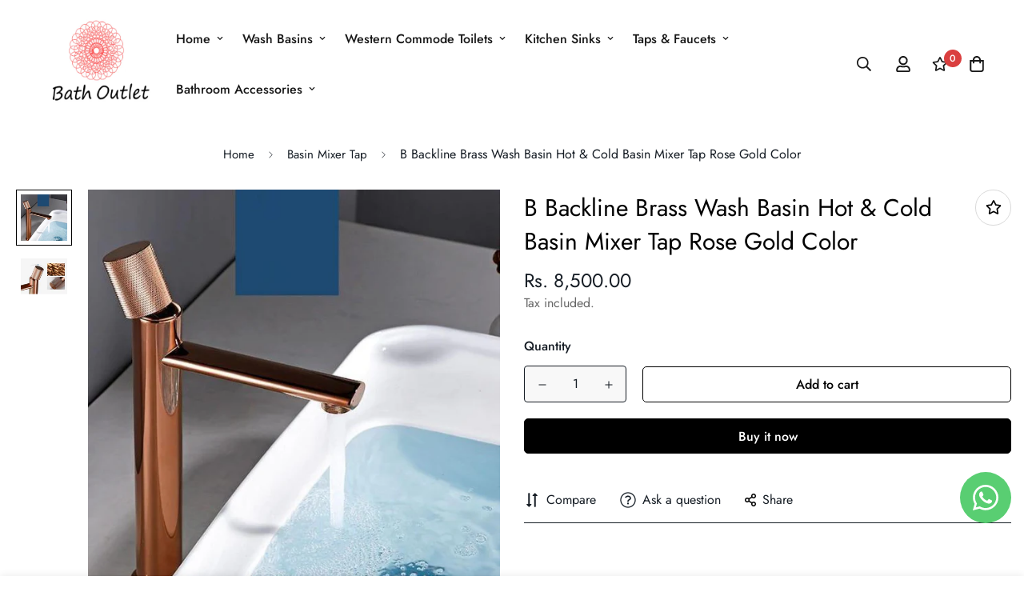

--- FILE ---
content_type: text/html; charset=utf-8
request_url: https://bathoutlet.in/products/basin-sink-faucet-bathroom-single-hole-basin-mixer-hot-cold-wash-basin-long-body-mixer-basin-tap-gold-white-swan-faucet-rose-gold?view=quickview
body_size: 41340
content:

<!doctype html>
<html
  class="no-js supports-no-cookies"
  lang="en"
  data-template="product"
  
>
<head>
  

	<meta charset="utf-8">
	<meta http-equiv="X-UA-Compatible" content="IE=edge">
	<meta name="viewport" content="width=device-width, initial-scale=1, maximum-scale=1.0, user-scalable=0">
	<meta name="theme-color" content="#000"><link rel="canonical" href="https://bathoutlet.in/products/basin-sink-faucet-bathroom-single-hole-basin-mixer-hot-cold-wash-basin-long-body-mixer-basin-tap-gold-white-swan-faucet-rose-gold"><link href="//bathoutlet.in/cdn/shop/t/20/assets/product-template.css?v=38082715651226137421669717029" rel="stylesheet" type="text/css" media="all" />
<link rel="preload" as="style" href="//bathoutlet.in/cdn/shop/t/20/assets/theme.css?v=57574512811940517231669717027">


<link rel="dns-prefetch" href="https://bathoutlet.in/products/basin-sink-faucet-bathroom-single-hole-basin-mixer-hot-cold-wash-basin-long-body-mixer-basin-tap-gold-white-swan-faucet-rose-gold" crossorigin>
<link rel="dns-prefetch" href="https://cdn.shopify.com" crossorigin>
<link rel="preconnect" href="https://bathoutlet.in/products/basin-sink-faucet-bathroom-single-hole-basin-mixer-hot-cold-wash-basin-long-body-mixer-basin-tap-gold-white-swan-faucet-rose-gold" crossorigin>
<link rel="preconnect" href="https://cdn.shopify.com" crossorigin>
<link rel="preload" as="style" href="//bathoutlet.in/cdn/shop/t/20/assets/chunk.css?v=29630616507529837081669717030">
<link rel="preload" as="script" href="//bathoutlet.in/cdn/shop/t/20/assets/app.min.js?v=34074608966712414301669717028">
<link rel="preload" as="script" href="//bathoutlet.in/cdn/shop/t/20/assets/foxkit-app.min.js?v=48166617155657649261669717026">
<link rel="preload" as="script" href="//bathoutlet.in/cdn/shop/t/20/assets/lazy-image.min.js?v=164341435460352801361669717029">

<link rel="shortcut icon" href="//bathoutlet.in/cdn/shop/files/Untitled_design_4_1.png?crop=center&height=32&v=1669721862&width=32" type="image/png"><title class="product">B Backline Brass Wash Basin Hot &amp; Cold Basin Mixer Tap Rose Gold Color</title><meta name="description" content="Bathroom Rose Gold Tall Body Basin Faucet Tap Hot &amp;amp; Cold Beautiful &amp;amp; Functional - Have you encountered these troubles: spool oxidized and rusted, yellow water flows out, base leakage, switch failure, drip in mouth, loud noise during use, etc., our faucet solves these problems perfectly, ensuring high quality an"><meta property="og:site_name" content="Bath Outlet">
<meta property="og:url" content="https://bathoutlet.in/products/basin-sink-faucet-bathroom-single-hole-basin-mixer-hot-cold-wash-basin-long-body-mixer-basin-tap-gold-white-swan-faucet-rose-gold">
<meta property="og:title" content="B Backline Brass Wash Basin Hot &amp; Cold Basin Mixer Tap Rose Gold Color">
<meta property="og:type" content="product">
<meta property="og:description" content="Bathroom Rose Gold Tall Body Basin Faucet Tap Hot &amp;amp; Cold Beautiful &amp;amp; Functional - Have you encountered these troubles: spool oxidized and rusted, yellow water flows out, base leakage, switch failure, drip in mouth, loud noise during use, etc., our faucet solves these problems perfectly, ensuring high quality an"><meta property="og:image" content="http://bathoutlet.in/cdn/shop/products/15db3fbd-9980-4636-863c-b33e68c8d5d0.jpg?v=1619435865">
<meta property="og:image:secure_url" content="https://bathoutlet.in/cdn/shop/products/15db3fbd-9980-4636-863c-b33e68c8d5d0.jpg?v=1619435865">
<meta property="og:image:width" content="646">
<meta property="og:image:height" content="646"><meta property="og:price:amount" content="8,500.00">
<meta property="og:price:currency" content="INR"><meta name="twitter:card" content="summary_large_image">
<meta name="twitter:title" content="B Backline Brass Wash Basin Hot &amp; Cold Basin Mixer Tap Rose Gold Color">
<meta name="twitter:description" content="Bathroom Rose Gold Tall Body Basin Faucet Tap Hot &amp;amp; Cold Beautiful &amp;amp; Functional - Have you encountered these troubles: spool oxidized and rusted, yellow water flows out, base leakage, switch failure, drip in mouth, loud noise during use, etc., our faucet solves these problems perfectly, ensuring high quality an">

<style>
  @font-face {  font-family: SF-Heading-font;  font-weight:300;  src: url(https://cdn.shopify.com/s/files/1/0561/2742/2636/files/Jost-Light.ttf?v=1618297125);  font-display: swap;}@font-face {  font-family: SF-Heading-font;  font-weight:400;  src: url(https://cdn.shopify.com/s/files/1/0561/2742/2636/files/Jost-Regular.ttf?v=1618297125);  font-display: swap;}@font-face {  font-family: SF-Heading-font;  font-weight:500;  src: url(https://cdn.shopify.com/s/files/1/0561/2742/2636/files/Jost-Medium.ttf?v=1618297125);  font-display: swap;}@font-face {  font-family: SF-Heading-font;  font-weight:600;  src: url(https://cdn.shopify.com/s/files/1/0561/2742/2636/files/Jost-SemiBold.ttf?v=1618297125);  font-display: swap;}@font-face {  font-family: SF-Heading-font;  font-weight:700;  src: url(https://cdn.shopify.com/s/files/1/0561/2742/2636/files/Jost-Bold.ttf?v=1618297125);  font-display: swap;}:root {  --font-stack-header: SF-Heading-font;  --font-weight-header: 400;}@font-face {  font-family: SF-Body-font;  font-weight:300;  src: url(https://cdn.shopify.com/s/files/1/0561/2742/2636/files/Jost-Light.ttf?v=1618297125);  font-display: swap;}@font-face {  font-family: SF-Body-font;  font-weight:400;  src: url(https://cdn.shopify.com/s/files/1/0561/2742/2636/files/Jost-Regular.ttf?v=1618297125);  font-display: swap;}@font-face {  font-family: SF-Body-font;  font-weight:500;  src: url(https://cdn.shopify.com/s/files/1/0561/2742/2636/files/Jost-Medium.ttf?v=1618297125);  font-display: swap;}@font-face {  font-family: SF-Body-font;  font-weight:600;  src: url(https://cdn.shopify.com/s/files/1/0561/2742/2636/files/Jost-SemiBold.ttf?v=1618297125);  font-display: swap;}@font-face {  font-family: SF-Body-font;  font-weight:700;  src: url(https://cdn.shopify.com/s/files/1/0561/2742/2636/files/Jost-Bold.ttf?v=1618297125);  font-display: swap;}:root {  --font-stack-body: 'SF-Body-font';  --font-weight-body: 400;;}
</style>
<style>
  html{font-size:calc(var(--font-base-size,16) * 1px)}body{font-family:var(--font-stack-body)!important;font-weight:var(--font-weight-body);font-style:var(--font-style-body);color:var(--color-body-text);font-size:calc(var(--font-base-size,16) * 1px);line-height:calc(var(--base-line-height) * 1px);scroll-behavior:smooth}body .h1,body .h2,body .h3,body .h4,body .h5,body .h6,body h1,body h2,body h3,body h4,body h5,body h6{font-family:var(--font-stack-header);font-weight:var(--font-weight-header);font-style:var(--font-style-header);color:var(--color-heading-text);line-height:normal}body .h1,body h1{font-size:calc(((var(--font-h1-mobile))/ (var(--font-base-size))) * 1rem)}body .h2,body h2{font-size:calc(((var(--font-h2-mobile))/ (var(--font-base-size))) * 1rem)}body .h3,body h3{font-size:calc(((var(--font-h3-mobile))/ (var(--font-base-size))) * 1rem)}body .h4,body h4{font-size:calc(((var(--font-h4-mobile))/ (var(--font-base-size))) * 1rem)}body .h5,body h5{font-size:calc(((var(--font-h5-mobile))/ (var(--font-base-size))) * 1rem)}body .h6,body h6{font-size:calc(((var(--font-h6-mobile))/ (var(--font-base-size))) * 1rem);line-height:1.4}@media only screen and (min-width:768px){body .h1,body h1{font-size:calc(((var(--font-h1-desktop))/ (var(--font-base-size))) * 1rem)}body .h2,body h2{font-size:calc(((var(--font-h2-desktop))/ (var(--font-base-size))) * 1rem)}body .h3,body h3{font-size:calc(((var(--font-h3-desktop))/ (var(--font-base-size))) * 1rem)}body .h4,body h4{font-size:calc(((var(--font-h4-desktop))/ (var(--font-base-size))) * 1rem)}body .h5,body h5{font-size:calc(((var(--font-h5-desktop))/ (var(--font-base-size))) * 1rem)}body .h6,body h6{font-size:calc(((var(--font-h6-desktop))/ (var(--font-base-size))) * 1rem)}}.swiper-wrapper{display:flex}.swiper-container:not(.swiper-container-initialized) .swiper-slide{width:calc(100% / var(--items,1));flex:0 0 auto}@media (max-width:1023px){.swiper-container:not(.swiper-container-initialized) .swiper-slide{min-width:40vw;flex:0 0 auto}}@media (max-width:767px){.swiper-container:not(.swiper-container-initialized) .swiper-slide{min-width:66vw;flex:0 0 auto}}.opacity-0{opacity:0}.opacity-100{opacity:1!important;}.placeholder-background{position:absolute;top:0;right:0;bottom:0;left:0;pointer-events:none}.placeholder-background--animation{background-color:#000;animation:placeholder-background-loading 1.5s infinite linear}[data-image-loading]{position:relative}[data-image-loading]:after{content:'';background-color:#000;animation:placeholder-background-loading 1.5s infinite linear;position:absolute;top:0;left:0;width:100%;height:100%;z-index:1}[data-image-loading] img.lazyload{opacity:0}[data-image-loading] img.lazyloaded{opacity:1}.no-js [data-image-loading]{animation-name:none}.lazyload--fade-in{opacity:0;transition:.25s all}.lazyload--fade-in.lazyloaded{opacity:1}@media (min-width:768px){.hidden.md\:block{display:block!important}.hidden.md\:flex{display:flex!important}.hidden.md\:grid{display:grid!important}}@media (min-width:1024px){.hidden.lg\:block{display:block!important}.hidden.lg\:flex{display:flex!important}.hidden.lg\:grid{display:grid!important}}@media (min-width:1280px){.hidden.xl\:block{display:block!important}.hidden.xl\:flex{display:flex!important}.hidden.xl\:grid{display:grid!important}}

  h1, .h1,
  h2, .h2,
  h3, .h3,
  h4, .h4,
  h5, .h5,
  h6, .h6 {
    letter-spacing: 0px;
  }
</style>

  <script>
  // https://codebeautify.org/jsviewer

  function _debounce(fn, wait = 300) {
    let t;
    return (...args) => {
      clearTimeout(t);
      t = setTimeout(() => fn.apply(this, args), wait);
    };
  }

  try {
    window.MinimogSettings = window.MinimogSettings || {};
    window.___mnag = 'userA' + (window.___mnag1 || '') + 'gent';

    var _mh = document.querySelector('header.sf-header__mobile');
    var _dh = document.querySelector('header.sf-header__desktop');
    // Set header height
    function _shh() {
      if (!_mh || !_dh) {
        _mh = document.querySelector('header.sf-header__mobile');
        _dh = document.querySelector('header.sf-header__desktop');
      }
      // Header
      var _hd = window.innerWidth < 1024 ? _mh : _dh;
      if (_hd) {
        document.documentElement.style.setProperty('--sf-header-height', _hd.offsetHeight + 'px');
        window.MinimogSettings.headerHeight = _hd.offsetHeight;
      }
    }

    // setTopbarHeight
    function _stbh() {
      // Topbar
      var _tb = document.querySelector('.sf-topbar');
      if (_tb) {
        document.documentElement.style.setProperty('--sf-topbar-height', _tb.offsetHeight + 'px');
        window.MinimogSettings.topbarHeight = _tb.offsetHeight;
      }
    }

    // setAnnouncementHeight
    function _sah() {
      // announcement_bar
      var _ab = document.querySelector('.announcement-bar');
      if (_ab) {
        document.documentElement.style.setProperty('--sf-announcement-height', _ab.offsetHeight + 'px');
        window.MinimogSettings.topbarHeight = _ab.offsetHeight;
      }
    }

    // setMainContentPadding
    function _smcp() {
      // pageTemplate
      var _pt = document.documentElement.dataset.template;
      if (window.innerWidth >= 1024) {
        if (_dh && _dh.dataset.transparent === "true") {
          if (_pt === 'index' || _pt === 'collection') {
            document.documentElement.style.setProperty('--main-content-padding-top', '0px');
          }
        }
      } else {
        document.documentElement.style.removeProperty('--main-content-padding-top');
      }
    }

    // calculateSectionsHeight
    function _csh() {_shh();_stbh();_sah();_smcp();}
    window.addEventListener('resize', _debounce(_csh, 1000));

    document.documentElement.className = document.documentElement.className.replace('supports-no-cookies', 'supports-cookies').replace('no-js', 'js');
  } catch (error) {
    console.warn('Failed to execute critical scripts', error);
  }

  try {
    // Page speed agent
    var _nu = navigator[window.___mnag];
    var _psas = [
      {
        'b': 'ome-Li',
        'c': 'ghth',
        'd': 'ouse',
        'a': 'Chr',
      },
      {
        'd': 'hts',
        'a': 'Sp',
        'c': 'nsig',
        'b': 'eed I',
      },
      {
        'b': ' Lin',
        'd': '6_64',
        'a': 'X11;',
        'c': 'ux x8',
      }
    ];
    function __fn(i) {
      return Object.keys(_psas[i]).sort().reduce(function (a, c) { return a + _psas[i][c] }, '');
    }

    var __isPSA = (_nu.indexOf(__fn(0)) > -1 || _nu.indexOf(__fn(1)) > -1 || _nu.indexOf(__fn(2)) > -1);
    // var __isPSA = true

    window.___mnag = '!1';
    _psas = null;
  } catch (err) {
    var __isPSA = false;
    var _psas = null;
    window.___mnag = '!1';
  }

  // activateFontAndCriticalCSS
  

  // __activateStyle(this)
  function __as(l) {
    l.rel = 'stylesheet';
    l.media = 'all';
    l.removeAttribute('onload');
  }

  // _onChunkStyleLoad(this)
  function __ocsl(l) {
    if (!__isPSA) __as(l);
  }

  window.__isPSA = __isPSA;
</script>

  <meta name="p:domain_verify" content="a70db8d1c9b129f973730b3adce9472c"/>


  <link href="//bathoutlet.in/cdn/shop/t/20/assets/theme.css?v=57574512811940517231669717027" rel="stylesheet" type="text/css" media="all" />
  <link href="//bathoutlet.in/cdn/shop/t/20/assets/chunk.css?v=29630616507529837081669717030" rel="stylesheet" type="text/css" media="all" />

  
<style data-shopify>:root {		/* BODY */		--base-line-height: 28;		/* PRIMARY COLORS */		--color-primary: #000;		--plyr-color-main: #000;		--color-primary-darker: #333333;		/* TEXT COLORS */		--color-body-text: #161d25;		--color-heading-text: #171717;		--color-sub-text: #666666;		--color-text-link: #000000;		--color-text-link-hover: #999999;		/* BUTTON COLORS */		--color-btn-bg:  #000000;		--color-btn-bg-hover: #000000;		--color-btn-text: #ffffff;		--color-btn-text-hover: #ffffff;    	--color-btn-secondary-border: #000000;    	--color-btn-secondary-text: #000000;		--btn-letter-spacing: 0px;		--btn-border-radius: 5px;		--btn-border-width: 1px;		--btn-line-height: 23px;				/* PRODUCT COLORS */		--product-title-color: #000000;		--product-sale-price-color: #9b9b9b;		--product-regular-price-color: #000000;		--product-type-color: #9b9b9b;		--product-desc-color: #666666;		/* TOPBAR COLORS */		--color-topbar-background: #cfe9e1;		--color-topbar-text: #445b55;		/* MENU BAR COLORS */		--color-menu-background: #000000;		--color-menu-text: #ffffff;		/* BORDER COLORS */		--color-border: #d9d9d9;		/* FOOTER COLORS */		--color-footer-text: #000000;		--color-footer-subtext: #666666;		--color-footer-background: #ffffff;		--color-footer-link: #666666;		--color-footer-link-hover: #000000;		--color-footer-background-mobile: #F5F5F5;		/* FOOTER BOTTOM COLORS */		--color-footer-bottom-text: #666666;		--color-footer-bottom-background: #ffffff;		--color-footer-bottom-background-mobile: #F5F5F5;		/* HEADER */		--color-header-text: #171717;		--color-header-transparent-text: #171717;		--color-main-background: #ffffff;		--color-field-background: #f8f8f8;		--color-header-background: #ffffff;		--color-cart-wishlist-count: #ffffff;		--bg-cart-wishlist-count: #da3f3f;		--swatch-item-background-default: #f7f8fa;		--text-gray-400: #777777;		--text-gray-9b: #9b9b9b;		--text-black: #000000;		--text-white: #ffffff;		--bg-gray-400: #f7f8fa;		--bg-black: #000000;		--rounded-full: 9999px;		--border-color-1: #eeeeee;		--border-color-2: #b2b2b2;		--border-color-3: #d2d2d2;		--border-color-4: #737373;		--color-secondary: #666666;		--color-success: #3a8735;		--color-warning: #ff706b;		--color-info: #959595;		--color-disabled: #cecece;		--bg-disabled: #f7f7f7;		--bg-hover: #737373;		--bg-color-tooltip: #000000;		--text-color-tooltip: #ffffff;		--color-image-overlay: #000000;		--opacity-image-overlay: 0.2;		--theme-shadow: 0 5px 15px 0 rgba(0, 0, 0, 0.07);    	--arrow-select-box: url(//bathoutlet.in/cdn/shop/t/20/assets/ar-down.svg?v=92728264558441377851669717030);		/* FONT SIZES */		--font-base-size: 16;		--font-btn-size: 16px;		--font-btn-weight: 500;		--font-h1-desktop: 48;		--font-h1-mobile: 45;		--font-h2-desktop: 37;		--font-h2-mobile: 34;		--font-h3-desktop: 28;		--font-h3-mobile: 25;		--font-h4-desktop: 24;		--font-h4-mobile: 22;		--font-h5-desktop: 20;		--font-h5-mobile: 18;		--font-h6-desktop: 19;		--font-h6-mobile: 17;    	--arrow-down-url: url(//bathoutlet.in/cdn/shop/t/20/assets/arrow-down.svg?v=157552497485556416461669717026);    	--arrow-down-white-url: url(//bathoutlet.in/cdn/shop/t/20/assets/arrow-down-white.svg?v=70535736727834135531669717030);    	--product-title-line-clamp: 2;		--spacing-sections-desktop: 100px;        --spacing-sections-tablet: 75px;        --spacing-sections-mobile: 50px;	}
</style><link media="print" onload="this.media = 'all'" rel="stylesheet" href="//bathoutlet.in/cdn/shop/t/20/assets/product-template.css?v=38082715651226137421669717029"><link type="text/css" href="//bathoutlet.in/cdn/shop/t/20/assets/custom.css?v=138842797646041388231705999828" rel="stylesheet">

<style data-shopify>body {
    --container-width: 1280;
    --fluid-container-width: 1620px;
    --fluid-container-offset: 65px;
    background-color: #ffffff;
  }
  [style*="--aspect-ratio"]:before {
    padding-top: calc(100% / (0.0001 + var(--aspect-ratio, 16/9)));
  }
  @media ( max-width: 767px ) {
    [style*="--aspect-ratio"]:before {
      padding-top: calc(100% / (0.0001 + var(--aspect-ratio-mobile, var(--aspect-ratio, 16/9)) ));
    }
  }.sf__footer-block-newsletter .sf__footer-block-title {  font-size: 36px;  line-height: 52px;  margin-bottom: 4px;  font-weight: 400;}.sf__index-instagram .section-my {  margin-bottom: 0;}.sf-footer .sf__footer-form-newsletter input.form-control {  background: #fff;}.sf-footer .sf__newsletter-block-desc {  margin-bottom: 28px;}.sf__index-testimonial .testimonial__item .testimonial__author {  font-weight: 500;  margin-bottom: 20px;}.sf__footer-block-our_store .social-media-links {  margin: 0px -28px;  margin-top: 25px;}.sf__footer-block-our_store .social-media-links a {  padding: 0 20px;}@media (max-width: 1279px) {  .sf__index-collection-list .rte br,  .sf__index-collection-list .section__description {    display: none;  }  .sf__index-collection-list .section__heading {    text-align: center;  }  .sf__footer-block-newsletter .sf__footer-block-title {    font-size: 24px;    line-height: 34px;  }  .sf-footer .sf__newsletter-block-desc {    margin-bottom: 0;  }  .sf__footer-block-our_store .social-media-links a {    padding: 0 15px;  }  .sf__footer-block-our_store .social-media-links {    margin: 0px -22px;  }}.sf-footer .sf__footer-form-newsletter input.form-control {  border: 1px solid #d4d4d4;}.sf__index-collection-list .collection-card__info h3 a {  transition: all 0.3s;}.sf__index-collection-list .collection-card__info h3:hover a {  color: #999999;}@media (min-width: 1280px) {  .sf__index-collection-list .section__heading {    font-size: 42px;    line-height: 56px;  }  .sf__index-collection-list .collection-card--hover-scaling-up:hover .collection-card__image {    transform: scale(1.2) translateZ(0);  }}@media (min-width: 1280px) and (max-width: 1535px) {  .sf__index-collection-list .sf-column {    padding: 0 15px 30px;  }  .sf__index-collection-list .sf-grid {    margin: 0 -15px -30px;  }}@media (max-width: 576px) {  .sf__index-slideshow .sf__mobile-button,  .sf__index-featured-collection a.sf__btn {    width: 100%;  }  .sf__index-collection-list .sf__ms-wrapper:not(.swiper-container-initialized) .sf-column {    width: 42vw !important;  }  .sf__index-collection-list .collection-card__info h3 a {    font-size: 16px;  }  .sf__index-testimonial .section__heading {    text-align: center;  }}
</style>


  <script src="//bathoutlet.in/cdn/shop/t/20/assets/theme-global.js?v=111328456620769366681669717029" defer="defer"></script>
  <script src="//bathoutlet.in/cdn/shop/t/20/assets/product-form.min.js?v=142644972347708315361669717029" defer="defer"></script>
  <script src="//bathoutlet.in/cdn/shop/t/20/assets/lazy-image.min.js?v=164341435460352801361669717029" defer="defer"></script>

  <script>window.performance && window.performance.mark && window.performance.mark('shopify.content_for_header.start');</script><meta name="google-site-verification" content="PUCp3pxOoYTc0un_SfXzLM7MEH4f3ToLPohoWqlFVpg">
<meta name="google-site-verification" content="8OIpAMD2YXlUGtD6ompxju9K9N7F1mH5V7N0X3ilwBY">
<meta name="facebook-domain-verification" content="3f9ori9x2i60f4jpj1jskg6zi2bdy6">
<meta id="shopify-digital-wallet" name="shopify-digital-wallet" content="/26369720386/digital_wallets/dialog">
<link rel="alternate" type="application/json+oembed" href="https://bathoutlet.in/products/basin-sink-faucet-bathroom-single-hole-basin-mixer-hot-cold-wash-basin-long-body-mixer-basin-tap-gold-white-swan-faucet-rose-gold.oembed">
<script async="async" src="/checkouts/internal/preloads.js?locale=en-IN"></script>
<script id="shopify-features" type="application/json">{"accessToken":"eb8baf7c9456e0f29e5ee7819ae00ecc","betas":["rich-media-storefront-analytics"],"domain":"bathoutlet.in","predictiveSearch":true,"shopId":26369720386,"locale":"en"}</script>
<script>var Shopify = Shopify || {};
Shopify.shop = "inartstore-in.myshopify.com";
Shopify.locale = "en";
Shopify.currency = {"active":"INR","rate":"1.0"};
Shopify.country = "IN";
Shopify.theme = {"name":"MINIMOG v3.0.2 (11\/29) - Local Brand","id":122326581314,"schema_name":"Minimog - OS 2.0","schema_version":"3.0.2","theme_store_id":null,"role":"main"};
Shopify.theme.handle = "null";
Shopify.theme.style = {"id":null,"handle":null};
Shopify.cdnHost = "bathoutlet.in/cdn";
Shopify.routes = Shopify.routes || {};
Shopify.routes.root = "/";</script>
<script type="module">!function(o){(o.Shopify=o.Shopify||{}).modules=!0}(window);</script>
<script>!function(o){function n(){var o=[];function n(){o.push(Array.prototype.slice.apply(arguments))}return n.q=o,n}var t=o.Shopify=o.Shopify||{};t.loadFeatures=n(),t.autoloadFeatures=n()}(window);</script>
<script id="shop-js-analytics" type="application/json">{"pageType":"product"}</script>
<script defer="defer" async type="module" src="//bathoutlet.in/cdn/shopifycloud/shop-js/modules/v2/client.init-shop-cart-sync_BN7fPSNr.en.esm.js"></script>
<script defer="defer" async type="module" src="//bathoutlet.in/cdn/shopifycloud/shop-js/modules/v2/chunk.common_Cbph3Kss.esm.js"></script>
<script defer="defer" async type="module" src="//bathoutlet.in/cdn/shopifycloud/shop-js/modules/v2/chunk.modal_DKumMAJ1.esm.js"></script>
<script type="module">
  await import("//bathoutlet.in/cdn/shopifycloud/shop-js/modules/v2/client.init-shop-cart-sync_BN7fPSNr.en.esm.js");
await import("//bathoutlet.in/cdn/shopifycloud/shop-js/modules/v2/chunk.common_Cbph3Kss.esm.js");
await import("//bathoutlet.in/cdn/shopifycloud/shop-js/modules/v2/chunk.modal_DKumMAJ1.esm.js");

  window.Shopify.SignInWithShop?.initShopCartSync?.({"fedCMEnabled":true,"windoidEnabled":true});

</script>
<script>(function() {
  var isLoaded = false;
  function asyncLoad() {
    if (isLoaded) return;
    isLoaded = true;
    var urls = ["https:\/\/chimpstatic.com\/mcjs-connected\/js\/users\/b44e1019884ab5a3cb6a669b8\/2ccf98fd3b28104e71fc745bd.js?shop=inartstore-in.myshopify.com","https:\/\/cdn.autoketing.org\/sdk-cdn\/popup-fullsize\/dist\/popup-fullsize-embed.js?t1999=1675988994678072054\u0026shop=inartstore-in.myshopify.com"];
    for (var i = 0; i < urls.length; i++) {
      var s = document.createElement('script');
      s.type = 'text/javascript';
      s.async = true;
      s.src = urls[i];
      var x = document.getElementsByTagName('script')[0];
      x.parentNode.insertBefore(s, x);
    }
  };
  if(window.attachEvent) {
    window.attachEvent('onload', asyncLoad);
  } else {
    window.addEventListener('load', asyncLoad, false);
  }
})();</script>
<script id="__st">var __st={"a":26369720386,"offset":19800,"reqid":"7f6c1c85-e2cc-4094-b177-8ba5afb5f4a7-1769748080","pageurl":"bathoutlet.in\/products\/basin-sink-faucet-bathroom-single-hole-basin-mixer-hot-cold-wash-basin-long-body-mixer-basin-tap-gold-white-swan-faucet-rose-gold?view=quickview","u":"bee9315fa73d","p":"product","rtyp":"product","rid":4660450787394};</script>
<script>window.ShopifyPaypalV4VisibilityTracking = true;</script>
<script id="captcha-bootstrap">!function(){'use strict';const t='contact',e='account',n='new_comment',o=[[t,t],['blogs',n],['comments',n],[t,'customer']],c=[[e,'customer_login'],[e,'guest_login'],[e,'recover_customer_password'],[e,'create_customer']],r=t=>t.map((([t,e])=>`form[action*='/${t}']:not([data-nocaptcha='true']) input[name='form_type'][value='${e}']`)).join(','),a=t=>()=>t?[...document.querySelectorAll(t)].map((t=>t.form)):[];function s(){const t=[...o],e=r(t);return a(e)}const i='password',u='form_key',d=['recaptcha-v3-token','g-recaptcha-response','h-captcha-response',i],f=()=>{try{return window.sessionStorage}catch{return}},m='__shopify_v',_=t=>t.elements[u];function p(t,e,n=!1){try{const o=window.sessionStorage,c=JSON.parse(o.getItem(e)),{data:r}=function(t){const{data:e,action:n}=t;return t[m]||n?{data:e,action:n}:{data:t,action:n}}(c);for(const[e,n]of Object.entries(r))t.elements[e]&&(t.elements[e].value=n);n&&o.removeItem(e)}catch(o){console.error('form repopulation failed',{error:o})}}const l='form_type',E='cptcha';function T(t){t.dataset[E]=!0}const w=window,h=w.document,L='Shopify',v='ce_forms',y='captcha';let A=!1;((t,e)=>{const n=(g='f06e6c50-85a8-45c8-87d0-21a2b65856fe',I='https://cdn.shopify.com/shopifycloud/storefront-forms-hcaptcha/ce_storefront_forms_captcha_hcaptcha.v1.5.2.iife.js',D={infoText:'Protected by hCaptcha',privacyText:'Privacy',termsText:'Terms'},(t,e,n)=>{const o=w[L][v],c=o.bindForm;if(c)return c(t,g,e,D).then(n);var r;o.q.push([[t,g,e,D],n]),r=I,A||(h.body.append(Object.assign(h.createElement('script'),{id:'captcha-provider',async:!0,src:r})),A=!0)});var g,I,D;w[L]=w[L]||{},w[L][v]=w[L][v]||{},w[L][v].q=[],w[L][y]=w[L][y]||{},w[L][y].protect=function(t,e){n(t,void 0,e),T(t)},Object.freeze(w[L][y]),function(t,e,n,w,h,L){const[v,y,A,g]=function(t,e,n){const i=e?o:[],u=t?c:[],d=[...i,...u],f=r(d),m=r(i),_=r(d.filter((([t,e])=>n.includes(e))));return[a(f),a(m),a(_),s()]}(w,h,L),I=t=>{const e=t.target;return e instanceof HTMLFormElement?e:e&&e.form},D=t=>v().includes(t);t.addEventListener('submit',(t=>{const e=I(t);if(!e)return;const n=D(e)&&!e.dataset.hcaptchaBound&&!e.dataset.recaptchaBound,o=_(e),c=g().includes(e)&&(!o||!o.value);(n||c)&&t.preventDefault(),c&&!n&&(function(t){try{if(!f())return;!function(t){const e=f();if(!e)return;const n=_(t);if(!n)return;const o=n.value;o&&e.removeItem(o)}(t);const e=Array.from(Array(32),(()=>Math.random().toString(36)[2])).join('');!function(t,e){_(t)||t.append(Object.assign(document.createElement('input'),{type:'hidden',name:u})),t.elements[u].value=e}(t,e),function(t,e){const n=f();if(!n)return;const o=[...t.querySelectorAll(`input[type='${i}']`)].map((({name:t})=>t)),c=[...d,...o],r={};for(const[a,s]of new FormData(t).entries())c.includes(a)||(r[a]=s);n.setItem(e,JSON.stringify({[m]:1,action:t.action,data:r}))}(t,e)}catch(e){console.error('failed to persist form',e)}}(e),e.submit())}));const S=(t,e)=>{t&&!t.dataset[E]&&(n(t,e.some((e=>e===t))),T(t))};for(const o of['focusin','change'])t.addEventListener(o,(t=>{const e=I(t);D(e)&&S(e,y())}));const B=e.get('form_key'),M=e.get(l),P=B&&M;t.addEventListener('DOMContentLoaded',(()=>{const t=y();if(P)for(const e of t)e.elements[l].value===M&&p(e,B);[...new Set([...A(),...v().filter((t=>'true'===t.dataset.shopifyCaptcha))])].forEach((e=>S(e,t)))}))}(h,new URLSearchParams(w.location.search),n,t,e,['guest_login'])})(!0,!0)}();</script>
<script integrity="sha256-4kQ18oKyAcykRKYeNunJcIwy7WH5gtpwJnB7kiuLZ1E=" data-source-attribution="shopify.loadfeatures" defer="defer" src="//bathoutlet.in/cdn/shopifycloud/storefront/assets/storefront/load_feature-a0a9edcb.js" crossorigin="anonymous"></script>
<script data-source-attribution="shopify.dynamic_checkout.dynamic.init">var Shopify=Shopify||{};Shopify.PaymentButton=Shopify.PaymentButton||{isStorefrontPortableWallets:!0,init:function(){window.Shopify.PaymentButton.init=function(){};var t=document.createElement("script");t.src="https://bathoutlet.in/cdn/shopifycloud/portable-wallets/latest/portable-wallets.en.js",t.type="module",document.head.appendChild(t)}};
</script>
<script data-source-attribution="shopify.dynamic_checkout.buyer_consent">
  function portableWalletsHideBuyerConsent(e){var t=document.getElementById("shopify-buyer-consent"),n=document.getElementById("shopify-subscription-policy-button");t&&n&&(t.classList.add("hidden"),t.setAttribute("aria-hidden","true"),n.removeEventListener("click",e))}function portableWalletsShowBuyerConsent(e){var t=document.getElementById("shopify-buyer-consent"),n=document.getElementById("shopify-subscription-policy-button");t&&n&&(t.classList.remove("hidden"),t.removeAttribute("aria-hidden"),n.addEventListener("click",e))}window.Shopify?.PaymentButton&&(window.Shopify.PaymentButton.hideBuyerConsent=portableWalletsHideBuyerConsent,window.Shopify.PaymentButton.showBuyerConsent=portableWalletsShowBuyerConsent);
</script>
<script>
  function portableWalletsCleanup(e){e&&e.src&&console.error("Failed to load portable wallets script "+e.src);var t=document.querySelectorAll("shopify-accelerated-checkout .shopify-payment-button__skeleton, shopify-accelerated-checkout-cart .wallet-cart-button__skeleton"),e=document.getElementById("shopify-buyer-consent");for(let e=0;e<t.length;e++)t[e].remove();e&&e.remove()}function portableWalletsNotLoadedAsModule(e){e instanceof ErrorEvent&&"string"==typeof e.message&&e.message.includes("import.meta")&&"string"==typeof e.filename&&e.filename.includes("portable-wallets")&&(window.removeEventListener("error",portableWalletsNotLoadedAsModule),window.Shopify.PaymentButton.failedToLoad=e,"loading"===document.readyState?document.addEventListener("DOMContentLoaded",window.Shopify.PaymentButton.init):window.Shopify.PaymentButton.init())}window.addEventListener("error",portableWalletsNotLoadedAsModule);
</script>

<script type="module" src="https://bathoutlet.in/cdn/shopifycloud/portable-wallets/latest/portable-wallets.en.js" onError="portableWalletsCleanup(this)" crossorigin="anonymous"></script>
<script nomodule>
  document.addEventListener("DOMContentLoaded", portableWalletsCleanup);
</script>

<link id="shopify-accelerated-checkout-styles" rel="stylesheet" media="screen" href="https://bathoutlet.in/cdn/shopifycloud/portable-wallets/latest/accelerated-checkout-backwards-compat.css" crossorigin="anonymous">
<style id="shopify-accelerated-checkout-cart">
        #shopify-buyer-consent {
  margin-top: 1em;
  display: inline-block;
  width: 100%;
}

#shopify-buyer-consent.hidden {
  display: none;
}

#shopify-subscription-policy-button {
  background: none;
  border: none;
  padding: 0;
  text-decoration: underline;
  font-size: inherit;
  cursor: pointer;
}

#shopify-subscription-policy-button::before {
  box-shadow: none;
}

      </style>

<script>window.performance && window.performance.mark && window.performance.mark('shopify.content_for_header.end');</script>
<!-- BEGIN app block: shopify://apps/foxkit-sales-boost/blocks/foxkit-theme-helper/13f41957-6b79-47c1-99a2-e52431f06fff -->
<style data-shopify>
  
  :root {
  	--foxkit-border-radius-btn: 4px;
  	--foxkit-height-btn: 45px;
  	--foxkit-btn-primary-bg: #212121;
  	--foxkit-btn-primary-text: #FFFFFF;
  	--foxkit-btn-primary-hover-bg: #000000;
  	--foxkit-btn-primary-hover-text: #FFFFFF;
  	--foxkit-btn-secondary-bg: #FFFFFF;
  	--foxkit-btn-secondary-text: #000000;
  	--foxkit-btn-secondary-hover-bg: #000000;
  	--foxkit-btn-secondary-hover-text: #FFFFFF;
  	--foxkit-text-color: #666666;
  	--foxkit-heading-text-color: #000000;
  	--foxkit-prices-color: #000000;
  	--foxkit-badge-color: #DA3F3F;
  	--foxkit-border-color: ;
  }
  
  .foxkit-critical-hidden {
  	display: none !important;
  }
</style>
<script>
   var ShopifyRootUrl = "\/";
   var _useRootBaseUrl = null
   window.FoxKitThemeHelperEnabled = true;
   window.FoxKitPlugins = window.FoxKitPlugins || {}
   window.FoxKitStrings = window.FoxKitStrings || {}
   window.FoxKitAssets = window.FoxKitAssets || {}
   window.FoxKitModules = window.FoxKitModules || {}
   window.FoxKitSettings = {
     discountPrefix: "FX",
     showWaterMark: null,
     multipleLanguages: null,
     primaryLocale: true,
     combineWithProductDiscounts: true,
     enableAjaxAtc: true,
     discountApplyBy: "shopify_functions",
     foxKitBaseUrl: "foxkit.app",
     shopDomain: "https:\/\/bathoutlet.in",
     baseUrl: _useRootBaseUrl ? "/" : ShopifyRootUrl.endsWith('/') ? ShopifyRootUrl : ShopifyRootUrl + '/',
     currencyCode: "INR",
     moneyFormat: !!window.MinimogTheme ? window.MinimogSettings.money_format : "Rs. {{amount}}",
     moneyWithCurrencyFormat: "Rs. {{amount}}",
     template: "product",
     templateName: "product",
     optimizePerformance: false,product: Object.assign({"id":4660450787394,"title":"B Backline Brass Wash Basin Hot \u0026 Cold Basin Mixer Tap Rose Gold Color","handle":"basin-sink-faucet-bathroom-single-hole-basin-mixer-hot-cold-wash-basin-long-body-mixer-basin-tap-gold-white-swan-faucet-rose-gold","description":"\u003cdiv class=\"content__header\" data-mce-fragment=\"1\"\u003e\n\u003ch1 style=\"font-size: 20px;\" data-mce-style=\"font-size: 20px;\" data-mce-fragment=\"1\"\u003eBathroom Rose Gold Tall Body Basin Faucet Tap Hot \u0026amp; Cold\u003c\/h1\u003e\n\u003c\/div\u003e\n\u003cdiv data-mce-fragment=\"1\"\u003e\n\u003cdiv id=\"layout__layout-3\" data-mce-fragment=\"1\"\u003e\n\u003cdiv class=\"row\" data-mce-fragment=\"1\"\u003e\n\u003cdiv class=\"col col-md-6\" data-mce-fragment=\"1\"\u003e\n\u003cdiv id=\"layout__content\" data-mce-fragment=\"1\"\u003e\n\u003cdiv class=\"row flex direction-column\" data-mce-fragment=\"1\"\u003e\n\u003cdiv class=\"col col-md-12 order-2\" data-mce-fragment=\"1\"\u003e\n\u003cdiv class=\"content__description\" data-mce-fragment=\"1\"\u003e\n\u003cul data-mce-fragment=\"1\"\u003e\n\u003cli data-mce-fragment=\"1\"\u003e\n\u003cstrong data-mce-fragment=\"1\"\u003e\u003cem data-mce-fragment=\"1\"\u003eBeautiful \u0026amp; Functional\u003c\/em\u003e\u003c\/strong\u003e - Have you encountered these troubles: spool oxidized and rusted, yellow water flows out, base leakage, switch failure, drip in mouth, loud noise during use, etc., our faucet solves these problems perfectly, ensuring high quality and longevity, suitable for home \u0026amp; commercial use lavatory vessel faucet.\u003c\/li\u003e\n\u003c\/ul\u003e\n\u003cbr data-mce-fragment=\"1\"\u003e\n\u003ch2 style=\"font-size: 20px;\" data-mce-style=\"font-size: 20px;\" data-mce-fragment=\"1\"\u003eBasin Sink Faucet Bathroom Single Hole Basin Mixer\u003c\/h2\u003e\n\u003cul data-mce-fragment=\"1\"\u003e\n\u003cli data-mce-fragment=\"1\"\u003e\u003cspan class=\"a-list-item\" data-mce-fragment=\"1\"\u003e\u003cem data-mce-fragment=\"1\"\u003e\u003cstrong data-mce-fragment=\"1\"\u003eFinishing \u003c\/strong\u003e\u003c\/em\u003e\u003cspan data-mce-fragment=\"1\"\u003e \u003c\/span\u003e- The faucet has a high-end classic finish, and is equipped with hot and cold decorative, which can quickly adjust the temperature and water pressure. In addition, because of the sufficient airflow, you don't need to worry about splashing. Thanks to its high-quality valve, you can withstand straight and uniform pressure without dripping. This model is very suitable for daily use in the bathroom.\u003c\/span\u003e\u003c\/li\u003e\n\u003c\/ul\u003e\n\u003cp data-mce-fragment=\"1\"\u003e \u003cbr data-mce-fragment=\"1\"\u003e\u003c\/p\u003e\n\u003ch3 style=\"font-size: 20px;\" data-mce-style=\"font-size: 20px;\" data-mce-fragment=\"1\"\u003eHot \u0026amp; Cold Wash Basin Long Body Mixer\u003c\/h3\u003e\n\u003cul data-mce-fragment=\"1\"\u003e\n\u003cli data-mce-fragment=\"1\"\u003e\n\u003cstrong data-mce-fragment=\"1\"\u003e\u003cem data-mce-fragment=\"1\"\u003ePremium Material\u003c\/em\u003e\u003c\/strong\u003e - The bathroom basin taps is made of durable brass. Strict chrome plating prevents rusting of the product. High-quality materials and technology guarantee the service life of the product, so that the faucet maintains its original beauty and makes you feel good.\u003c\/li\u003e\n\u003c\/ul\u003e\n\u003cp data-mce-fragment=\"1\"\u003e \u003cbr data-mce-fragment=\"1\"\u003e\u003c\/p\u003e\n\u003ch4 style=\"font-size: 20px;\" data-mce-style=\"font-size: 20px;\" data-mce-fragment=\"1\"\u003eBasin Tap\u003cspan data-mce-fragment=\"1\"\u003e Rose \u003c\/span\u003eGold\u003cspan data-mce-fragment=\"1\"\u003e \u003c\/span\u003eColor Faucet \u003c\/h4\u003e\n\u003cul data-mce-fragment=\"1\"\u003e\n\u003cli data-mce-fragment=\"1\"\u003e\n\u003cstrong data-mce-fragment=\"1\"\u003e\u003cem data-mce-fragment=\"1\"\u003eModern Design\u003c\/em\u003e\u003c\/strong\u003e - The bathroom tap is designed with a Foam Flow nozzle. The water flows through the exit channel into the foam flow, which is comfortable and quiet, avoiding splashing and keeping the sink dry. Ideal for everyday cleaning tasks.\u003c\/li\u003e\n\u003c\/ul\u003e\n\u003cp data-mce-fragment=\"1\"\u003e \u003c\/p\u003e\n\u003c\/div\u003e\n\u003c\/div\u003e\n\u003c\/div\u003e\n\u003c\/div\u003e\n\u003c\/div\u003e\n\u003c\/div\u003e\n\u003c\/div\u003e\n\u003c\/div\u003e","published_at":"2020-12-15T19:42:18+05:30","created_at":"2020-08-13T15:51:14+05:30","vendor":"Bath Outlet","type":"Basin Taps","tags":["Basin Mixer Tap"],"price":850000,"price_min":850000,"price_max":850000,"available":true,"price_varies":false,"compare_at_price":null,"compare_at_price_min":0,"compare_at_price_max":0,"compare_at_price_varies":false,"variants":[{"id":32376708202562,"title":"Default Title","option1":"Default Title","option2":null,"option3":null,"sku":"rosegold nirav taps","requires_shipping":true,"taxable":true,"featured_image":null,"available":true,"name":"B Backline Brass Wash Basin Hot \u0026 Cold Basin Mixer Tap Rose Gold Color","public_title":null,"options":["Default Title"],"price":850000,"weight":2000,"compare_at_price":null,"inventory_management":"shopify","barcode":"","requires_selling_plan":false,"selling_plan_allocations":[]}],"images":["\/\/bathoutlet.in\/cdn\/shop\/products\/15db3fbd-9980-4636-863c-b33e68c8d5d0.jpg?v=1619435865","\/\/bathoutlet.in\/cdn\/shop\/products\/Hbff9b542385e48329550d18f9c8abe1fx.jpg?v=1619435866"],"featured_image":"\/\/bathoutlet.in\/cdn\/shop\/products\/15db3fbd-9980-4636-863c-b33e68c8d5d0.jpg?v=1619435865","options":["Title"],"media":[{"alt":"Buy Brass Wash Basin Hot \u0026 Cold Basin Mixer Tap Rose Gold Color at Bathoutlet.in","id":6825418031170,"position":1,"preview_image":{"aspect_ratio":1.0,"height":646,"width":646,"src":"\/\/bathoutlet.in\/cdn\/shop\/products\/15db3fbd-9980-4636-863c-b33e68c8d5d0.jpg?v=1619435865"},"aspect_ratio":1.0,"height":646,"media_type":"image","src":"\/\/bathoutlet.in\/cdn\/shop\/products\/15db3fbd-9980-4636-863c-b33e68c8d5d0.jpg?v=1619435865","width":646},{"alt":"Buy Brass Wash Basin Hot \u0026 Cold Basin Mixer Tap Rose Gold Color at Bathoutlet.in","id":6825418063938,"position":2,"preview_image":{"aspect_ratio":1.297,"height":617,"width":800,"src":"\/\/bathoutlet.in\/cdn\/shop\/products\/Hbff9b542385e48329550d18f9c8abe1fx.jpg?v=1619435866"},"aspect_ratio":1.297,"height":617,"media_type":"image","src":"\/\/bathoutlet.in\/cdn\/shop\/products\/Hbff9b542385e48329550d18f9c8abe1fx.jpg?v=1619435866","width":800}],"requires_selling_plan":false,"selling_plan_groups":[],"content":"\u003cdiv class=\"content__header\" data-mce-fragment=\"1\"\u003e\n\u003ch1 style=\"font-size: 20px;\" data-mce-style=\"font-size: 20px;\" data-mce-fragment=\"1\"\u003eBathroom Rose Gold Tall Body Basin Faucet Tap Hot \u0026amp; Cold\u003c\/h1\u003e\n\u003c\/div\u003e\n\u003cdiv data-mce-fragment=\"1\"\u003e\n\u003cdiv id=\"layout__layout-3\" data-mce-fragment=\"1\"\u003e\n\u003cdiv class=\"row\" data-mce-fragment=\"1\"\u003e\n\u003cdiv class=\"col col-md-6\" data-mce-fragment=\"1\"\u003e\n\u003cdiv id=\"layout__content\" data-mce-fragment=\"1\"\u003e\n\u003cdiv class=\"row flex direction-column\" data-mce-fragment=\"1\"\u003e\n\u003cdiv class=\"col col-md-12 order-2\" data-mce-fragment=\"1\"\u003e\n\u003cdiv class=\"content__description\" data-mce-fragment=\"1\"\u003e\n\u003cul data-mce-fragment=\"1\"\u003e\n\u003cli data-mce-fragment=\"1\"\u003e\n\u003cstrong data-mce-fragment=\"1\"\u003e\u003cem data-mce-fragment=\"1\"\u003eBeautiful \u0026amp; Functional\u003c\/em\u003e\u003c\/strong\u003e - Have you encountered these troubles: spool oxidized and rusted, yellow water flows out, base leakage, switch failure, drip in mouth, loud noise during use, etc., our faucet solves these problems perfectly, ensuring high quality and longevity, suitable for home \u0026amp; commercial use lavatory vessel faucet.\u003c\/li\u003e\n\u003c\/ul\u003e\n\u003cbr data-mce-fragment=\"1\"\u003e\n\u003ch2 style=\"font-size: 20px;\" data-mce-style=\"font-size: 20px;\" data-mce-fragment=\"1\"\u003eBasin Sink Faucet Bathroom Single Hole Basin Mixer\u003c\/h2\u003e\n\u003cul data-mce-fragment=\"1\"\u003e\n\u003cli data-mce-fragment=\"1\"\u003e\u003cspan class=\"a-list-item\" data-mce-fragment=\"1\"\u003e\u003cem data-mce-fragment=\"1\"\u003e\u003cstrong data-mce-fragment=\"1\"\u003eFinishing \u003c\/strong\u003e\u003c\/em\u003e\u003cspan data-mce-fragment=\"1\"\u003e \u003c\/span\u003e- The faucet has a high-end classic finish, and is equipped with hot and cold decorative, which can quickly adjust the temperature and water pressure. In addition, because of the sufficient airflow, you don't need to worry about splashing. Thanks to its high-quality valve, you can withstand straight and uniform pressure without dripping. This model is very suitable for daily use in the bathroom.\u003c\/span\u003e\u003c\/li\u003e\n\u003c\/ul\u003e\n\u003cp data-mce-fragment=\"1\"\u003e \u003cbr data-mce-fragment=\"1\"\u003e\u003c\/p\u003e\n\u003ch3 style=\"font-size: 20px;\" data-mce-style=\"font-size: 20px;\" data-mce-fragment=\"1\"\u003eHot \u0026amp; Cold Wash Basin Long Body Mixer\u003c\/h3\u003e\n\u003cul data-mce-fragment=\"1\"\u003e\n\u003cli data-mce-fragment=\"1\"\u003e\n\u003cstrong data-mce-fragment=\"1\"\u003e\u003cem data-mce-fragment=\"1\"\u003ePremium Material\u003c\/em\u003e\u003c\/strong\u003e - The bathroom basin taps is made of durable brass. Strict chrome plating prevents rusting of the product. High-quality materials and technology guarantee the service life of the product, so that the faucet maintains its original beauty and makes you feel good.\u003c\/li\u003e\n\u003c\/ul\u003e\n\u003cp data-mce-fragment=\"1\"\u003e \u003cbr data-mce-fragment=\"1\"\u003e\u003c\/p\u003e\n\u003ch4 style=\"font-size: 20px;\" data-mce-style=\"font-size: 20px;\" data-mce-fragment=\"1\"\u003eBasin Tap\u003cspan data-mce-fragment=\"1\"\u003e Rose \u003c\/span\u003eGold\u003cspan data-mce-fragment=\"1\"\u003e \u003c\/span\u003eColor Faucet \u003c\/h4\u003e\n\u003cul data-mce-fragment=\"1\"\u003e\n\u003cli data-mce-fragment=\"1\"\u003e\n\u003cstrong data-mce-fragment=\"1\"\u003e\u003cem data-mce-fragment=\"1\"\u003eModern Design\u003c\/em\u003e\u003c\/strong\u003e - The bathroom tap is designed with a Foam Flow nozzle. The water flows through the exit channel into the foam flow, which is comfortable and quiet, avoiding splashing and keeping the sink dry. Ideal for everyday cleaning tasks.\u003c\/li\u003e\n\u003c\/ul\u003e\n\u003cp data-mce-fragment=\"1\"\u003e \u003c\/p\u003e\n\u003c\/div\u003e\n\u003c\/div\u003e\n\u003c\/div\u003e\n\u003c\/div\u003e\n\u003c\/div\u003e\n\u003c\/div\u003e\n\u003c\/div\u003e\n\u003c\/div\u003e"}, {
       variants: [{"id":32376708202562,"title":"Default Title","option1":"Default Title","option2":null,"option3":null,"sku":"rosegold nirav taps","requires_shipping":true,"taxable":true,"featured_image":null,"available":true,"name":"B Backline Brass Wash Basin Hot \u0026 Cold Basin Mixer Tap Rose Gold Color","public_title":null,"options":["Default Title"],"price":850000,"weight":2000,"compare_at_price":null,"inventory_management":"shopify","barcode":"","requires_selling_plan":false,"selling_plan_allocations":[]}],
       selectedVariant: {"id":32376708202562,"title":"Default Title","option1":"Default Title","option2":null,"option3":null,"sku":"rosegold nirav taps","requires_shipping":true,"taxable":true,"featured_image":null,"available":true,"name":"B Backline Brass Wash Basin Hot \u0026 Cold Basin Mixer Tap Rose Gold Color","public_title":null,"options":["Default Title"],"price":850000,"weight":2000,"compare_at_price":null,"inventory_management":"shopify","barcode":"","requires_selling_plan":false,"selling_plan_allocations":[]},
       hasOnlyDefaultVariant: true,
       collections: [{"id":161377419330,"handle":"basin-mixer-tap","title":"Basin Mixer Tap","updated_at":"2026-01-03T15:47:31+05:30","body_html":"\u003cspan data-mce-fragment=\"1\"\u003eB Backline Basin Mixer Tap Faucet. Our range of wash \u003c\/span\u003e\u003cem data-mce-fragment=\"1\"\u003ebasin taps\u003c\/em\u003e\u003cspan data-mce-fragment=\"1\"\u003e and faucets whose variety and ease of functionality will astound you. ideal for countertop basins. Shop \u003cem data-mce-fragment=\"1\"\u003ebasin mixer\u003c\/em\u003e taps and traditional mono \u003cem data-mce-fragment=\"1\"\u003ebasin taps\u003c\/em\u003e.\u003c\/span\u003e","published_at":"2020-05-02T16:52:15+05:30","sort_order":"created","template_suffix":"","disjunctive":false,"rules":[{"column":"tag","relation":"equals","condition":"Basin Mixer Tap"},{"column":"variant_inventory","relation":"greater_than","condition":"0"}],"published_scope":"web","image":{"created_at":"2020-05-04T17:17:38+05:30","alt":"Basin Mixer Tap - Bath Outlet","width":800,"height":800,"src":"\/\/bathoutlet.in\/cdn\/shop\/collections\/51L9n9ocvfL.jpg?v=1667905637"}}]
     }),routes: {
       root: "\/",
       cart: "\/cart",
       cart_add_url: '/cart/add',
       cart_change_url: '/cart/change',
       cart_update_url: '/cart/update'
     },
     dateNow: "2026\/01\/30 10:11:00+0530 (IST)",
     isMinimogTheme: !!window.MinimogTheme,
     designMode: false,
     pageType: "product",
     pageUrl: "\/products\/basin-sink-faucet-bathroom-single-hole-basin-mixer-hot-cold-wash-basin-long-body-mixer-basin-tap-gold-white-swan-faucet-rose-gold",
     selectors: null
   };window.FoxKitSettings.product.variants[0].inventory_quantity = 2;
  		window.FoxKitSettings.product.variants[0].inventory_policy = "deny";window.FoxKitSettings.product.selectedVariant.inventory_quantity = 2;
  		window.FoxKitSettings.product.selectedVariant.inventory_policy = "deny";
  

  FoxKitStrings = {"en":{"date_format":"MM\/dd\/yyyy","discount_summary":"You will get \u003cstrong\u003e{discount_value} OFF\u003c\/strong\u003e on each product","discount_title":"SPECIAL OFFER","free":"FREE","add_button":"Add","added_button":"Added","bundle_button":"Add selected item(s)","bundle_select":"Select","bundle_selected":"Selected","bundle_total":"Total price","bundle_saved":"Saved","bundle_this_item":"This item","qty_discount_title":"{item_count} item(s) get {discount_value} OFF","qty_discount_note":"on each product","prepurchase_title":"Frequently bought with \"{product_title}\"","prepurchase_added":"You just added","incart_title":"Customers also bought with \"{product_title}\"","sizechart_button":"Size chart","field_name":"Enter your name","field_email":"Enter your email","field_birthday":"Date of birth","discount_noti":"* Discount will be calculated and applied at checkout","fox_discount_noti":"* You are entitled to 1 discount offer of \u003cspan\u003e{price}\u003c\/span\u003e (\u003cspan\u003e{discount_title}\u003c\/span\u003e). This offer \u003cb\u003ecan't be combined\u003c\/b\u003e with any other discount you add here!","bis_open":"Notify me when available","bis_heading":"Back in stock alert 📬","bis_desc":"We will send you a notification as soon as this product is available again.","bis_submit":"Notify me","bis_email":"Your email","bis_name":"Your name","bis_phone":"Your phone number","bis_note":"Your note","bis_signup":"Email me with news and offers","bis_thankyou":"Thank you! We'll send you an email when this product is available!","preorder_discount_title":"🎁 Preorder now to get \u003cstrong\u003e{discount_value} OFF\u003c\/strong\u003e","preorder_shipping_note":"🚚 Item will be delivered on or before \u003cstrong\u003e{eta}\u003c\/strong\u003e","preorder_end_note":"🔥 Preorder will end at \u003cstrong\u003e{end_time}\u003c\/strong\u003e"}};

  FoxKitAssets = {
    sizechart: "https:\/\/cdn.shopify.com\/extensions\/019c089e-ed4c-763d-816c-58db78f98012\/foxkit-extensions-453\/assets\/size-chart.js",
    preorder: "https:\/\/cdn.shopify.com\/extensions\/019c089e-ed4c-763d-816c-58db78f98012\/foxkit-extensions-453\/assets\/preorder.js",
    preorderBadge: "https:\/\/cdn.shopify.com\/extensions\/019c089e-ed4c-763d-816c-58db78f98012\/foxkit-extensions-453\/assets\/preorder-badge.js",
    prePurchase: "https:\/\/cdn.shopify.com\/extensions\/019c089e-ed4c-763d-816c-58db78f98012\/foxkit-extensions-453\/assets\/pre-purchase.js",
    prePurchaseStyle: "https:\/\/cdn.shopify.com\/extensions\/019c089e-ed4c-763d-816c-58db78f98012\/foxkit-extensions-453\/assets\/pre-purchase.css",
    inCart: "https:\/\/cdn.shopify.com\/extensions\/019c089e-ed4c-763d-816c-58db78f98012\/foxkit-extensions-453\/assets\/incart.js",
    inCartStyle: "https:\/\/cdn.shopify.com\/extensions\/019c089e-ed4c-763d-816c-58db78f98012\/foxkit-extensions-453\/assets\/incart.css",
    productCountdown: "https:\/\/cdn.shopify.com\/extensions\/019c089e-ed4c-763d-816c-58db78f98012\/foxkit-extensions-453\/assets\/product-countdown.css"
  }
  FoxKitPlugins.popUpLock = false
  FoxKitPlugins.luckyWheelLock = false

  
  
    FoxKitPlugins.Countdown = Object.values({}).filter(entry => entry.active).map(entry => ({...(entry || {}), locales: !FoxKitSettings.primaryLocale && entry?.locales?.[Shopify.locale]}))
    FoxKitPlugins.PreOrder = Object.values({}).filter(entry => entry.active)
    FoxKitPlugins.PrePurchase = Object.values({}).filter(entry => entry.active)
    FoxKitPlugins.InCart = Object.values({"63ce7a25bc9a7a05fee30407":{"discount":{"value":2,"type":"PERCENTAGE"},"target_products":[],"recommended_products":[],"deleted":false,"locked":false,"_id":"63ce7a25bc9a7a05fee30407","active":true,"title":"basin + coupling ","applies_to":"specific_collection","recommend_to":"specific_collection","target_collection":"gid:\/\/shopify\/Collection\/161003208770","recommended_collection":{"label":"Waste Coupling For Basins","handle":"waste-coupling-for-basins","image":{"originalSrc":"https:\/\/cdn.shopify.com\/s\/files\/1\/0263\/6972\/0386\/collections\/61ji3xopiYL._SL1500.jpg?v=1672395608"},"id":"gid:\/\/shopify\/Collection\/267163074626"},"active_discount":false,"shop":"inartstore-in.myshopify.com","createdAt":"2023-01-23T12:14:29.755Z","updatedAt":"2023-01-25T11:19:38.055Z","__v":0},"63d10da1bc9a7a05fe266c62":{"discount":{"value":10,"type":"PERCENTAGE"},"target_products":["gid:\/\/shopify\/Product\/6849726054466"],"recommended_products":["gid:\/\/shopify\/Product\/6655696961602","gid:\/\/shopify\/Product\/4745881649218","gid:\/\/shopify\/Product\/6576503554114"],"deleted":false,"locked":false,"_id":"63d10da1bc9a7a05fe266c62","active":true,"title":"BASIN TAP COUPLING ","applies_to":"specific_products","recommend_to":"specific_products","active_discount":false,"shop":"inartstore-in.myshopify.com","createdAt":"2023-01-25T11:08:17.785Z","updatedAt":"2023-01-25T11:15:06.264Z","__v":0,"productHandles":["brass-full-threaded-pop-up-waste-coupling-black-matt-color","basin-or-kitchen-sink-faucet-bathroom-single-hole-basin-mixer-hot-cold-wash-basin-mixer-basin-tap-faucet-qua-black","brass-wash-basin-hot-cold-basin-mixer-basin-tap-black-color-3"]},"63d8ba4ebc9a7a05fe8f838e":{"discount":{"value":2,"type":"PERCENTAGE"},"target_products":[],"recommended_products":["gid:\/\/shopify\/Product\/4537955582018"],"deleted":false,"locked":false,"_id":"63d8ba4ebc9a7a05fe8f838e","active":true,"title":"TANK WITH COMMODE","applies_to":"specific_collection","recommend_to":"specific_products","target_collection":"gid:\/\/shopify\/Collection\/161004322882","active_discount":true,"shop":"inartstore-in.myshopify.com","createdAt":"2023-01-31T06:50:54.216Z","updatedAt":"2023-01-31T06:53:11.029Z","__v":0,"productHandles":["cera-chevron-concealed-tank-with-knob-fitting-dual-flush-tank-white-8-l"]},"63d8bc76bc9a7a05fe9573d2":{"discount":{"value":3,"type":"PERCENTAGE"},"target_products":[],"recommended_products":[],"deleted":false,"locked":false,"_id":"63d8bc76bc9a7a05fe9573d2","active":true,"title":"pedestal basin with coupling","applies_to":"specific_collection","recommend_to":"specific_collection","target_collection":"gid:\/\/shopify\/Collection\/161003831362","recommended_collection":{"label":"Waste Coupling For Basins","handle":"waste-coupling-for-basins","image":{"originalSrc":"https:\/\/cdn.shopify.com\/s\/files\/1\/0263\/6972\/0386\/collections\/61ji3xopiYL._SL1500.jpg?v=1672395608"},"id":"gid:\/\/shopify\/Collection\/267163074626"},"active_discount":true,"shop":"inartstore-in.myshopify.com","createdAt":"2023-01-31T07:00:06.029Z","updatedAt":"2023-01-31T07:00:16.811Z","__v":0},"63d9fe58bc9a7a05fe7e8f86":{"discount":{"value":3,"type":"PERCENTAGE"},"target_products":["gid:\/\/shopify\/Product\/6808305926210"],"recommended_products":["gid:\/\/shopify\/Product\/6881455898690","gid:\/\/shopify\/Product\/6882768093250"],"deleted":false,"locked":false,"_id":"63d9fe58bc9a7a05fe7e8f86","active":true,"title":"SINK WITH RINSER N RO TAP","applies_to":"specific_products","recommend_to":"specific_products","active_discount":true,"shop":"inartstore-in.myshopify.com","createdAt":"2023-02-01T05:53:28.712Z","updatedAt":"2023-02-01T05:53:41.034Z","__v":0,"productHandles":["b-backline-glass-cleaner-sink-attachment-glass-rinser-for-kitchen-sink-faucet-bottle-washer","b-backline-ro-mineral-water-tap-purifiers-tap-faucet-304-stainless-steel-kitchen-sink-faucet-tap-360-rotatable-ro-drinking-water-filter"]},"63dd05a2bc9a7a05fe471327":{"discount":{"value":10,"type":"PERCENTAGE"},"target_products":["gid:\/\/shopify\/Product\/6763266834498"],"recommended_products":["gid:\/\/shopify\/Product\/4532848590914","gid:\/\/shopify\/Product\/6573661093954","gid:\/\/shopify\/Product\/4660384202818"],"deleted":false,"locked":false,"_id":"63dd05a2bc9a7a05fe471327","active":true,"title":"018 TAP","applies_to":"specific_products","recommend_to":"specific_products","active_discount":false,"shop":"inartstore-in.myshopify.com","createdAt":"2023-02-03T13:01:22.877Z","updatedAt":"2023-02-03T13:01:22.877Z","__v":0,"productHandles":["basin-sink-faucet-bathroom-single-hole-basin-mixer-hot-cold-wash-basin-mixer-basin-tap-gold-white-swan-faucet-gold-white","brass-wash-basin-hot-cold-basin-mixer-basin-tap-white-color-2","golden-finish-pop-up-brass-basin-drainer-waste-coupling-waste-kit-for-bathroom-wash-basin-vessel-sink-gold-color-5-inch-brass-full-threaded-pop-up-waste-coupling-32-mm"]}}).filter(entry => entry.active)
    FoxKitPlugins.QuantityDiscount = Object.values({}).filter(entry => entry.active).map(entry => ({...(entry || {}), locales: !FoxKitSettings.primaryLocale && entry?.locales?.[Shopify.locale]}))
    FoxKitPlugins.Bundle = Object.values({"63d10cfcbc9a7a05fe246c1a":{"discount":{"value":2,"type":"PERCENTAGE"},"products":["gid:\/\/shopify\/Product\/4527855566914","gid:\/\/shopify\/Product\/4660384202818","gid:\/\/shopify\/Product\/4594603491394"],"show_quantity":true,"default_selected":true,"deleted":false,"locked":false,"_id":"63d10cfcbc9a7a05fe246c1a","active":true,"title":"BASIN COUPLING TAP","bundle_heading":"Frequently bought together","layout":"layout-1","position":"outside","show_target_only":false,"target_product":"gid:\/\/shopify\/Product\/4527855566914","active_discount":true,"shop":"inartstore-in.myshopify.com","createdAt":"2023-01-25T11:05:32.998Z","updatedAt":"2023-01-25T11:05:32.998Z","__v":0,"productHandles":["table-top-designer-wash-basin-60-x-40-x-15-cm-1","golden-finish-pop-up-brass-basin-drainer-waste-coupling-waste-kit-for-bathroom-wash-basin-vessel-sink-gold-color-5-inch-brass-full-threaded-pop-up-waste-coupling-32-mm","basin-sink-faucet-bathroom-single-hole-basin-mixer-hot-cold-wash-basin-long-body-mixer-basin-tap-gold-white-swan-faucet-gold-white"]}}).filter(entry => entry.active).map(entry => ({...(entry || {}), locales: !FoxKitSettings.primaryLocale && entry?.locales?.[Shopify.locale]}));
    FoxKitPlugins.Menus = Object.values({});
    FoxKitPlugins.Menus = FoxKitPlugins.Menus?.map((item) => {
      if (typeof item === 'string') return JSON.parse(item);
      return item;
    });
    FoxKitPlugins.MenuData = Object.values({});
    FoxKitPlugins.MenuData = FoxKitPlugins.MenuData?.map((item) => {
      if (typeof item === 'string') return JSON.parse(item);
      return item;
    });

    
     
       FoxKitPlugins.SizeChart = Object.values({}).filter(entry => entry.active).map(entry => ({...(entry || {}), locales: !FoxKitSettings.primaryLocale && entry?.locales?.[Shopify.locale]}))
       FoxKitPlugins.ProductRecommendation = Object.values({"63cf41d9bc9a7a05fe7bf3cf":{"target_products":[],"recommended_products":["gid:\/\/shopify\/Product\/4660384202818","gid:\/\/shopify\/Product\/4657077321794","gid:\/\/shopify\/Product\/6655696961602","gid:\/\/shopify\/Product\/6655701352514","gid:\/\/shopify\/Product\/4660386267202"],"deleted":false,"locked":false,"_id":"63cf41d9bc9a7a05fe7bf3cf","active":true,"title":"basin with coupling","applies_to":"specific_collection","recommend_to":"specific_products","target_collection":"gid:\/\/shopify\/Collection\/161003208770","collection_sort_key":"default","heading":"People Also Bought With ","shop":"inartstore-in.myshopify.com","createdAt":"2023-01-24T02:26:33.140Z","updatedAt":"2023-01-24T02:26:39.933Z","__v":0,"productHandles":["golden-finish-pop-up-brass-basin-drainer-waste-coupling-waste-kit-for-bathroom-wash-basin-vessel-sink-gold-color-5-inch-brass-full-threaded-pop-up-waste-coupling-32-mm","ceramic-brass-full-threaded-pop-up-waste-coupling","brass-full-threaded-pop-up-waste-coupling-black-matt-color","brass-full-threaded-pop-up-waste-coupling-rose-gold-color","chrome-finish-pop-up-brass-basin-drainer-waste-coupling-waste-kit-for-bathroom-wash-basin-vessel-sink-3-inch-brass-full-threaded-pop-up-waste-coupling-32-mm"]},"63da0138bc9a7a05fe86b33f":{"target_products":["gid:\/\/shopify\/Product\/4769217773634"],"recommended_products":["gid:\/\/shopify\/Product\/6592842989634"],"deleted":false,"locked":false,"_id":"63da0138bc9a7a05fe86b33f","active":true,"title":"COMMODE TOIELT","applies_to":"specific_products","recommend_to":"specific_products","collection_sort_key":"default","shop":"inartstore-in.myshopify.com","createdAt":"2023-02-01T06:05:44.707Z","updatedAt":"2023-02-01T06:09:18.302Z","__v":0,"productHandles":["ceramic-pedestal-wash-basin-rectangle-18-x-18-inch-gold"]},"63dd052bbc9a7a05fe4569d2":{"target_products":["gid:\/\/shopify\/Product\/6826744610882"],"recommended_products":["gid:\/\/shopify\/Product\/6878243979330","gid:\/\/shopify\/Product\/6655701352514"],"deleted":false,"locked":false,"_id":"63dd052bbc9a7a05fe4569d2","active":true,"title":"E 377 TAP","applies_to":"specific_products","recommend_to":"specific_products","collection_sort_key":"default","shop":"inartstore-in.myshopify.com","createdAt":"2023-02-03T12:59:23.789Z","updatedAt":"2023-02-03T12:59:23.789Z","__v":0,"productHandles":["b-backline-single-lever-basin-mixer-tap-brass-high-neck-long-body-sink-faucet-for-bathroom-rosegold","brass-full-threaded-pop-up-waste-coupling-rose-gold-color"]}}).filter(entry => entry.active).map(entry => ({...(entry || {}), locales: !FoxKitSettings.primaryLocale && entry?.locales?.[Shopify.locale]}))
    

  

  
  FoxKitPlugins.StockCountdown = null;
  if(FoxKitPlugins.StockCountdown) FoxKitPlugins.StockCountdown.locales = !FoxKitSettings.primaryLocale && FoxKitPlugins.StockCountdown?.locales?.[Shopify.locale];

  

  
  
</script>

<link href="//cdn.shopify.com/extensions/019c089e-ed4c-763d-816c-58db78f98012/foxkit-extensions-453/assets/main.css" rel="stylesheet" type="text/css" media="all" />
<script src='https://cdn.shopify.com/extensions/019c089e-ed4c-763d-816c-58db78f98012/foxkit-extensions-453/assets/vendor.js' defer='defer' fetchpriority='high'></script>
<script src='https://cdn.shopify.com/extensions/019c089e-ed4c-763d-816c-58db78f98012/foxkit-extensions-453/assets/main.js' defer='defer' fetchpriority='high'></script>
<script src='https://cdn.shopify.com/extensions/019c089e-ed4c-763d-816c-58db78f98012/foxkit-extensions-453/assets/global.js' defer='defer' fetchpriority='low'></script>




  <script src='https://cdn.shopify.com/extensions/019c089e-ed4c-763d-816c-58db78f98012/foxkit-extensions-453/assets/slider-component.js' fetchpriority='low' defer='defer'></script>
  <script src='https://cdn.shopify.com/extensions/019c089e-ed4c-763d-816c-58db78f98012/foxkit-extensions-453/assets/incart-upsell.js' fetchpriority='low' defer='defer'></script>
  <link id='FoxKit-Incart' rel='stylesheet' href='https://cdn.shopify.com/extensions/019c089e-ed4c-763d-816c-58db78f98012/foxkit-extensions-453/assets/incart.css' fetchpriority='low' media='print' onload="this.media='all'">
  <link rel='preload' href='https://cdn.shopify.com/extensions/019c089e-ed4c-763d-816c-58db78f98012/foxkit-extensions-453/assets/component-slider.css' as='style' onload="this.onload=null;this.rel='stylesheet'" fetchpriority='low'>
  <script>
    FoxKitPlugins.IncartSettings = null;
    if(FoxKitPlugins.IncartSettings) FoxKitPlugins.IncartSettings.locales = !FoxKitSettings.primaryLocale && FoxKitPlugins.IncartSettings?.locales?.[Shopify.locale]
  </script>





















<!-- END app block --><!-- BEGIN app block: shopify://apps/whatsapp-button/blocks/app-embed-block/96d80a63-e860-4262-a001-8b82ac4d00e6 --><script>
    (function() {
        function asyncLoad() {
            var url = 'https://whatsapp-button.eazeapps.io/api/buttonInstallation/scriptTag?shopId=13668&v=1758648358';
            var s = document.createElement('script');
            s.type = 'text/javascript';
            s.async = true;
            s.src = url;
            var x = document.getElementsByTagName('script')[0];
            x.parentNode.insertBefore(s, x);
        };
        if(window.attachEvent) {
            window.attachEvent('onload', asyncLoad);
        } else {
            window.addEventListener('load', asyncLoad, false);
        }
    })();
</script>

<!-- END app block --><!-- BEGIN app block: shopify://apps/simprosys-google-shopping-feed/blocks/core_settings_block/1f0b859e-9fa6-4007-97e8-4513aff5ff3b --><!-- BEGIN: GSF App Core Tags & Scripts by Simprosys Google Shopping Feed -->









<!-- END: GSF App Core Tags & Scripts by Simprosys Google Shopping Feed -->
<!-- END app block --><link href="https://monorail-edge.shopifysvc.com" rel="dns-prefetch">
<script>(function(){if ("sendBeacon" in navigator && "performance" in window) {try {var session_token_from_headers = performance.getEntriesByType('navigation')[0].serverTiming.find(x => x.name == '_s').description;} catch {var session_token_from_headers = undefined;}var session_cookie_matches = document.cookie.match(/_shopify_s=([^;]*)/);var session_token_from_cookie = session_cookie_matches && session_cookie_matches.length === 2 ? session_cookie_matches[1] : "";var session_token = session_token_from_headers || session_token_from_cookie || "";function handle_abandonment_event(e) {var entries = performance.getEntries().filter(function(entry) {return /monorail-edge.shopifysvc.com/.test(entry.name);});if (!window.abandonment_tracked && entries.length === 0) {window.abandonment_tracked = true;var currentMs = Date.now();var navigation_start = performance.timing.navigationStart;var payload = {shop_id: 26369720386,url: window.location.href,navigation_start,duration: currentMs - navigation_start,session_token,page_type: "product"};window.navigator.sendBeacon("https://monorail-edge.shopifysvc.com/v1/produce", JSON.stringify({schema_id: "online_store_buyer_site_abandonment/1.1",payload: payload,metadata: {event_created_at_ms: currentMs,event_sent_at_ms: currentMs}}));}}window.addEventListener('pagehide', handle_abandonment_event);}}());</script>
<script id="web-pixels-manager-setup">(function e(e,d,r,n,o){if(void 0===o&&(o={}),!Boolean(null===(a=null===(i=window.Shopify)||void 0===i?void 0:i.analytics)||void 0===a?void 0:a.replayQueue)){var i,a;window.Shopify=window.Shopify||{};var t=window.Shopify;t.analytics=t.analytics||{};var s=t.analytics;s.replayQueue=[],s.publish=function(e,d,r){return s.replayQueue.push([e,d,r]),!0};try{self.performance.mark("wpm:start")}catch(e){}var l=function(){var e={modern:/Edge?\/(1{2}[4-9]|1[2-9]\d|[2-9]\d{2}|\d{4,})\.\d+(\.\d+|)|Firefox\/(1{2}[4-9]|1[2-9]\d|[2-9]\d{2}|\d{4,})\.\d+(\.\d+|)|Chrom(ium|e)\/(9{2}|\d{3,})\.\d+(\.\d+|)|(Maci|X1{2}).+ Version\/(15\.\d+|(1[6-9]|[2-9]\d|\d{3,})\.\d+)([,.]\d+|)( \(\w+\)|)( Mobile\/\w+|) Safari\/|Chrome.+OPR\/(9{2}|\d{3,})\.\d+\.\d+|(CPU[ +]OS|iPhone[ +]OS|CPU[ +]iPhone|CPU IPhone OS|CPU iPad OS)[ +]+(15[._]\d+|(1[6-9]|[2-9]\d|\d{3,})[._]\d+)([._]\d+|)|Android:?[ /-](13[3-9]|1[4-9]\d|[2-9]\d{2}|\d{4,})(\.\d+|)(\.\d+|)|Android.+Firefox\/(13[5-9]|1[4-9]\d|[2-9]\d{2}|\d{4,})\.\d+(\.\d+|)|Android.+Chrom(ium|e)\/(13[3-9]|1[4-9]\d|[2-9]\d{2}|\d{4,})\.\d+(\.\d+|)|SamsungBrowser\/([2-9]\d|\d{3,})\.\d+/,legacy:/Edge?\/(1[6-9]|[2-9]\d|\d{3,})\.\d+(\.\d+|)|Firefox\/(5[4-9]|[6-9]\d|\d{3,})\.\d+(\.\d+|)|Chrom(ium|e)\/(5[1-9]|[6-9]\d|\d{3,})\.\d+(\.\d+|)([\d.]+$|.*Safari\/(?![\d.]+ Edge\/[\d.]+$))|(Maci|X1{2}).+ Version\/(10\.\d+|(1[1-9]|[2-9]\d|\d{3,})\.\d+)([,.]\d+|)( \(\w+\)|)( Mobile\/\w+|) Safari\/|Chrome.+OPR\/(3[89]|[4-9]\d|\d{3,})\.\d+\.\d+|(CPU[ +]OS|iPhone[ +]OS|CPU[ +]iPhone|CPU IPhone OS|CPU iPad OS)[ +]+(10[._]\d+|(1[1-9]|[2-9]\d|\d{3,})[._]\d+)([._]\d+|)|Android:?[ /-](13[3-9]|1[4-9]\d|[2-9]\d{2}|\d{4,})(\.\d+|)(\.\d+|)|Mobile Safari.+OPR\/([89]\d|\d{3,})\.\d+\.\d+|Android.+Firefox\/(13[5-9]|1[4-9]\d|[2-9]\d{2}|\d{4,})\.\d+(\.\d+|)|Android.+Chrom(ium|e)\/(13[3-9]|1[4-9]\d|[2-9]\d{2}|\d{4,})\.\d+(\.\d+|)|Android.+(UC? ?Browser|UCWEB|U3)[ /]?(15\.([5-9]|\d{2,})|(1[6-9]|[2-9]\d|\d{3,})\.\d+)\.\d+|SamsungBrowser\/(5\.\d+|([6-9]|\d{2,})\.\d+)|Android.+MQ{2}Browser\/(14(\.(9|\d{2,})|)|(1[5-9]|[2-9]\d|\d{3,})(\.\d+|))(\.\d+|)|K[Aa][Ii]OS\/(3\.\d+|([4-9]|\d{2,})\.\d+)(\.\d+|)/},d=e.modern,r=e.legacy,n=navigator.userAgent;return n.match(d)?"modern":n.match(r)?"legacy":"unknown"}(),u="modern"===l?"modern":"legacy",c=(null!=n?n:{modern:"",legacy:""})[u],f=function(e){return[e.baseUrl,"/wpm","/b",e.hashVersion,"modern"===e.buildTarget?"m":"l",".js"].join("")}({baseUrl:d,hashVersion:r,buildTarget:u}),m=function(e){var d=e.version,r=e.bundleTarget,n=e.surface,o=e.pageUrl,i=e.monorailEndpoint;return{emit:function(e){var a=e.status,t=e.errorMsg,s=(new Date).getTime(),l=JSON.stringify({metadata:{event_sent_at_ms:s},events:[{schema_id:"web_pixels_manager_load/3.1",payload:{version:d,bundle_target:r,page_url:o,status:a,surface:n,error_msg:t},metadata:{event_created_at_ms:s}}]});if(!i)return console&&console.warn&&console.warn("[Web Pixels Manager] No Monorail endpoint provided, skipping logging."),!1;try{return self.navigator.sendBeacon.bind(self.navigator)(i,l)}catch(e){}var u=new XMLHttpRequest;try{return u.open("POST",i,!0),u.setRequestHeader("Content-Type","text/plain"),u.send(l),!0}catch(e){return console&&console.warn&&console.warn("[Web Pixels Manager] Got an unhandled error while logging to Monorail."),!1}}}}({version:r,bundleTarget:l,surface:e.surface,pageUrl:self.location.href,monorailEndpoint:e.monorailEndpoint});try{o.browserTarget=l,function(e){var d=e.src,r=e.async,n=void 0===r||r,o=e.onload,i=e.onerror,a=e.sri,t=e.scriptDataAttributes,s=void 0===t?{}:t,l=document.createElement("script"),u=document.querySelector("head"),c=document.querySelector("body");if(l.async=n,l.src=d,a&&(l.integrity=a,l.crossOrigin="anonymous"),s)for(var f in s)if(Object.prototype.hasOwnProperty.call(s,f))try{l.dataset[f]=s[f]}catch(e){}if(o&&l.addEventListener("load",o),i&&l.addEventListener("error",i),u)u.appendChild(l);else{if(!c)throw new Error("Did not find a head or body element to append the script");c.appendChild(l)}}({src:f,async:!0,onload:function(){if(!function(){var e,d;return Boolean(null===(d=null===(e=window.Shopify)||void 0===e?void 0:e.analytics)||void 0===d?void 0:d.initialized)}()){var d=window.webPixelsManager.init(e)||void 0;if(d){var r=window.Shopify.analytics;r.replayQueue.forEach((function(e){var r=e[0],n=e[1],o=e[2];d.publishCustomEvent(r,n,o)})),r.replayQueue=[],r.publish=d.publishCustomEvent,r.visitor=d.visitor,r.initialized=!0}}},onerror:function(){return m.emit({status:"failed",errorMsg:"".concat(f," has failed to load")})},sri:function(e){var d=/^sha384-[A-Za-z0-9+/=]+$/;return"string"==typeof e&&d.test(e)}(c)?c:"",scriptDataAttributes:o}),m.emit({status:"loading"})}catch(e){m.emit({status:"failed",errorMsg:(null==e?void 0:e.message)||"Unknown error"})}}})({shopId: 26369720386,storefrontBaseUrl: "https://bathoutlet.in",extensionsBaseUrl: "https://extensions.shopifycdn.com/cdn/shopifycloud/web-pixels-manager",monorailEndpoint: "https://monorail-edge.shopifysvc.com/unstable/produce_batch",surface: "storefront-renderer",enabledBetaFlags: ["2dca8a86"],webPixelsConfigList: [{"id":"1087602754","configuration":"{\"account_ID\":\"127507\",\"google_analytics_tracking_tag\":\"1\",\"measurement_id\":\"2\",\"api_secret\":\"3\",\"shop_settings\":\"{\\\"custom_pixel_script\\\":\\\"https:\\\\\\\/\\\\\\\/storage.googleapis.com\\\\\\\/gsf-scripts\\\\\\\/custom-pixels\\\\\\\/inartstore-in.js\\\"}\"}","eventPayloadVersion":"v1","runtimeContext":"LAX","scriptVersion":"c6b888297782ed4a1cba19cda43d6625","type":"APP","apiClientId":1558137,"privacyPurposes":[],"dataSharingAdjustments":{"protectedCustomerApprovalScopes":["read_customer_address","read_customer_email","read_customer_name","read_customer_personal_data","read_customer_phone"]}},{"id":"386924610","configuration":"{\"config\":\"{\\\"pixel_id\\\":\\\"AW-455301482\\\",\\\"target_country\\\":\\\"IN\\\",\\\"gtag_events\\\":[{\\\"type\\\":\\\"search\\\",\\\"action_label\\\":\\\"AW-455301482\\\/RigHCJzN6PwBEOqyjdkB\\\"},{\\\"type\\\":\\\"begin_checkout\\\",\\\"action_label\\\":\\\"AW-455301482\\\/ZZ0aCJnN6PwBEOqyjdkB\\\"},{\\\"type\\\":\\\"view_item\\\",\\\"action_label\\\":[\\\"AW-455301482\\\/1AWyCJvM6PwBEOqyjdkB\\\",\\\"MC-GR8EQP0HMV\\\"]},{\\\"type\\\":\\\"purchase\\\",\\\"action_label\\\":[\\\"AW-455301482\\\/NUNcCJjM6PwBEOqyjdkB\\\",\\\"MC-GR8EQP0HMV\\\"]},{\\\"type\\\":\\\"page_view\\\",\\\"action_label\\\":[\\\"AW-455301482\\\/8Z-yCJXM6PwBEOqyjdkB\\\",\\\"MC-GR8EQP0HMV\\\"]},{\\\"type\\\":\\\"add_payment_info\\\",\\\"action_label\\\":\\\"AW-455301482\\\/1v-4CJ_N6PwBEOqyjdkB\\\"},{\\\"type\\\":\\\"add_to_cart\\\",\\\"action_label\\\":\\\"AW-455301482\\\/a8GwCJ7M6PwBEOqyjdkB\\\"}],\\\"enable_monitoring_mode\\\":false}\"}","eventPayloadVersion":"v1","runtimeContext":"OPEN","scriptVersion":"b2a88bafab3e21179ed38636efcd8a93","type":"APP","apiClientId":1780363,"privacyPurposes":[],"dataSharingAdjustments":{"protectedCustomerApprovalScopes":["read_customer_address","read_customer_email","read_customer_name","read_customer_personal_data","read_customer_phone"]}},{"id":"134709314","configuration":"{\"pixel_id\":\"1851316461671480\",\"pixel_type\":\"facebook_pixel\",\"metaapp_system_user_token\":\"-\"}","eventPayloadVersion":"v1","runtimeContext":"OPEN","scriptVersion":"ca16bc87fe92b6042fbaa3acc2fbdaa6","type":"APP","apiClientId":2329312,"privacyPurposes":["ANALYTICS","MARKETING","SALE_OF_DATA"],"dataSharingAdjustments":{"protectedCustomerApprovalScopes":["read_customer_address","read_customer_email","read_customer_name","read_customer_personal_data","read_customer_phone"]}},{"id":"31490114","configuration":"{\"accountID\":\"82f25811-b8d7-463e-980a-687c6e4ebc88\"}","eventPayloadVersion":"v1","runtimeContext":"STRICT","scriptVersion":"d0369370d97f2cca6d5c273406637796","type":"APP","apiClientId":5433881,"privacyPurposes":["ANALYTICS","MARKETING","SALE_OF_DATA"],"dataSharingAdjustments":{"protectedCustomerApprovalScopes":["read_customer_email","read_customer_name","read_customer_personal_data"]}},{"id":"shopify-app-pixel","configuration":"{}","eventPayloadVersion":"v1","runtimeContext":"STRICT","scriptVersion":"0450","apiClientId":"shopify-pixel","type":"APP","privacyPurposes":["ANALYTICS","MARKETING"]},{"id":"shopify-custom-pixel","eventPayloadVersion":"v1","runtimeContext":"LAX","scriptVersion":"0450","apiClientId":"shopify-pixel","type":"CUSTOM","privacyPurposes":["ANALYTICS","MARKETING"]}],isMerchantRequest: false,initData: {"shop":{"name":"Bath Outlet","paymentSettings":{"currencyCode":"INR"},"myshopifyDomain":"inartstore-in.myshopify.com","countryCode":"IN","storefrontUrl":"https:\/\/bathoutlet.in"},"customer":null,"cart":null,"checkout":null,"productVariants":[{"price":{"amount":8500.0,"currencyCode":"INR"},"product":{"title":"B Backline Brass Wash Basin Hot \u0026 Cold Basin Mixer Tap Rose Gold Color","vendor":"Bath Outlet","id":"4660450787394","untranslatedTitle":"B Backline Brass Wash Basin Hot \u0026 Cold Basin Mixer Tap Rose Gold Color","url":"\/products\/basin-sink-faucet-bathroom-single-hole-basin-mixer-hot-cold-wash-basin-long-body-mixer-basin-tap-gold-white-swan-faucet-rose-gold","type":"Basin Taps"},"id":"32376708202562","image":{"src":"\/\/bathoutlet.in\/cdn\/shop\/products\/15db3fbd-9980-4636-863c-b33e68c8d5d0.jpg?v=1619435865"},"sku":"rosegold nirav taps","title":"Default Title","untranslatedTitle":"Default Title"}],"purchasingCompany":null},},"https://bathoutlet.in/cdn","1d2a099fw23dfb22ep557258f5m7a2edbae",{"modern":"","legacy":""},{"shopId":"26369720386","storefrontBaseUrl":"https:\/\/bathoutlet.in","extensionBaseUrl":"https:\/\/extensions.shopifycdn.com\/cdn\/shopifycloud\/web-pixels-manager","surface":"storefront-renderer","enabledBetaFlags":"[\"2dca8a86\"]","isMerchantRequest":"false","hashVersion":"1d2a099fw23dfb22ep557258f5m7a2edbae","publish":"custom","events":"[[\"page_viewed\",{}],[\"product_viewed\",{\"productVariant\":{\"price\":{\"amount\":8500.0,\"currencyCode\":\"INR\"},\"product\":{\"title\":\"B Backline Brass Wash Basin Hot \u0026 Cold Basin Mixer Tap Rose Gold Color\",\"vendor\":\"Bath Outlet\",\"id\":\"4660450787394\",\"untranslatedTitle\":\"B Backline Brass Wash Basin Hot \u0026 Cold Basin Mixer Tap Rose Gold Color\",\"url\":\"\/products\/basin-sink-faucet-bathroom-single-hole-basin-mixer-hot-cold-wash-basin-long-body-mixer-basin-tap-gold-white-swan-faucet-rose-gold\",\"type\":\"Basin Taps\"},\"id\":\"32376708202562\",\"image\":{\"src\":\"\/\/bathoutlet.in\/cdn\/shop\/products\/15db3fbd-9980-4636-863c-b33e68c8d5d0.jpg?v=1619435865\"},\"sku\":\"rosegold nirav taps\",\"title\":\"Default Title\",\"untranslatedTitle\":\"Default Title\"}}]]"});</script><script>
  window.ShopifyAnalytics = window.ShopifyAnalytics || {};
  window.ShopifyAnalytics.meta = window.ShopifyAnalytics.meta || {};
  window.ShopifyAnalytics.meta.currency = 'INR';
  var meta = {"product":{"id":4660450787394,"gid":"gid:\/\/shopify\/Product\/4660450787394","vendor":"Bath Outlet","type":"Basin Taps","handle":"basin-sink-faucet-bathroom-single-hole-basin-mixer-hot-cold-wash-basin-long-body-mixer-basin-tap-gold-white-swan-faucet-rose-gold","variants":[{"id":32376708202562,"price":850000,"name":"B Backline Brass Wash Basin Hot \u0026 Cold Basin Mixer Tap Rose Gold Color","public_title":null,"sku":"rosegold nirav taps"}],"remote":false},"page":{"pageType":"product","resourceType":"product","resourceId":4660450787394,"requestId":"7f6c1c85-e2cc-4094-b177-8ba5afb5f4a7-1769748080"}};
  for (var attr in meta) {
    window.ShopifyAnalytics.meta[attr] = meta[attr];
  }
</script>
<script class="analytics">
  (function () {
    var customDocumentWrite = function(content) {
      var jquery = null;

      if (window.jQuery) {
        jquery = window.jQuery;
      } else if (window.Checkout && window.Checkout.$) {
        jquery = window.Checkout.$;
      }

      if (jquery) {
        jquery('body').append(content);
      }
    };

    var hasLoggedConversion = function(token) {
      if (token) {
        return document.cookie.indexOf('loggedConversion=' + token) !== -1;
      }
      return false;
    }

    var setCookieIfConversion = function(token) {
      if (token) {
        var twoMonthsFromNow = new Date(Date.now());
        twoMonthsFromNow.setMonth(twoMonthsFromNow.getMonth() + 2);

        document.cookie = 'loggedConversion=' + token + '; expires=' + twoMonthsFromNow;
      }
    }

    var trekkie = window.ShopifyAnalytics.lib = window.trekkie = window.trekkie || [];
    if (trekkie.integrations) {
      return;
    }
    trekkie.methods = [
      'identify',
      'page',
      'ready',
      'track',
      'trackForm',
      'trackLink'
    ];
    trekkie.factory = function(method) {
      return function() {
        var args = Array.prototype.slice.call(arguments);
        args.unshift(method);
        trekkie.push(args);
        return trekkie;
      };
    };
    for (var i = 0; i < trekkie.methods.length; i++) {
      var key = trekkie.methods[i];
      trekkie[key] = trekkie.factory(key);
    }
    trekkie.load = function(config) {
      trekkie.config = config || {};
      trekkie.config.initialDocumentCookie = document.cookie;
      var first = document.getElementsByTagName('script')[0];
      var script = document.createElement('script');
      script.type = 'text/javascript';
      script.onerror = function(e) {
        var scriptFallback = document.createElement('script');
        scriptFallback.type = 'text/javascript';
        scriptFallback.onerror = function(error) {
                var Monorail = {
      produce: function produce(monorailDomain, schemaId, payload) {
        var currentMs = new Date().getTime();
        var event = {
          schema_id: schemaId,
          payload: payload,
          metadata: {
            event_created_at_ms: currentMs,
            event_sent_at_ms: currentMs
          }
        };
        return Monorail.sendRequest("https://" + monorailDomain + "/v1/produce", JSON.stringify(event));
      },
      sendRequest: function sendRequest(endpointUrl, payload) {
        // Try the sendBeacon API
        if (window && window.navigator && typeof window.navigator.sendBeacon === 'function' && typeof window.Blob === 'function' && !Monorail.isIos12()) {
          var blobData = new window.Blob([payload], {
            type: 'text/plain'
          });

          if (window.navigator.sendBeacon(endpointUrl, blobData)) {
            return true;
          } // sendBeacon was not successful

        } // XHR beacon

        var xhr = new XMLHttpRequest();

        try {
          xhr.open('POST', endpointUrl);
          xhr.setRequestHeader('Content-Type', 'text/plain');
          xhr.send(payload);
        } catch (e) {
          console.log(e);
        }

        return false;
      },
      isIos12: function isIos12() {
        return window.navigator.userAgent.lastIndexOf('iPhone; CPU iPhone OS 12_') !== -1 || window.navigator.userAgent.lastIndexOf('iPad; CPU OS 12_') !== -1;
      }
    };
    Monorail.produce('monorail-edge.shopifysvc.com',
      'trekkie_storefront_load_errors/1.1',
      {shop_id: 26369720386,
      theme_id: 122326581314,
      app_name: "storefront",
      context_url: window.location.href,
      source_url: "//bathoutlet.in/cdn/s/trekkie.storefront.c59ea00e0474b293ae6629561379568a2d7c4bba.min.js"});

        };
        scriptFallback.async = true;
        scriptFallback.src = '//bathoutlet.in/cdn/s/trekkie.storefront.c59ea00e0474b293ae6629561379568a2d7c4bba.min.js';
        first.parentNode.insertBefore(scriptFallback, first);
      };
      script.async = true;
      script.src = '//bathoutlet.in/cdn/s/trekkie.storefront.c59ea00e0474b293ae6629561379568a2d7c4bba.min.js';
      first.parentNode.insertBefore(script, first);
    };
    trekkie.load(
      {"Trekkie":{"appName":"storefront","development":false,"defaultAttributes":{"shopId":26369720386,"isMerchantRequest":null,"themeId":122326581314,"themeCityHash":"10595240833348511030","contentLanguage":"en","currency":"INR","eventMetadataId":"fae632d4-6108-4bb2-9c47-c59851403368"},"isServerSideCookieWritingEnabled":true,"monorailRegion":"shop_domain","enabledBetaFlags":["65f19447","b5387b81"]},"Session Attribution":{},"S2S":{"facebookCapiEnabled":true,"source":"trekkie-storefront-renderer","apiClientId":580111}}
    );

    var loaded = false;
    trekkie.ready(function() {
      if (loaded) return;
      loaded = true;

      window.ShopifyAnalytics.lib = window.trekkie;

      var originalDocumentWrite = document.write;
      document.write = customDocumentWrite;
      try { window.ShopifyAnalytics.merchantGoogleAnalytics.call(this); } catch(error) {};
      document.write = originalDocumentWrite;

      window.ShopifyAnalytics.lib.page(null,{"pageType":"product","resourceType":"product","resourceId":4660450787394,"requestId":"7f6c1c85-e2cc-4094-b177-8ba5afb5f4a7-1769748080","shopifyEmitted":true});

      var match = window.location.pathname.match(/checkouts\/(.+)\/(thank_you|post_purchase)/)
      var token = match? match[1]: undefined;
      if (!hasLoggedConversion(token)) {
        setCookieIfConversion(token);
        window.ShopifyAnalytics.lib.track("Viewed Product",{"currency":"INR","variantId":32376708202562,"productId":4660450787394,"productGid":"gid:\/\/shopify\/Product\/4660450787394","name":"B Backline Brass Wash Basin Hot \u0026 Cold Basin Mixer Tap Rose Gold Color","price":"8500.00","sku":"rosegold nirav taps","brand":"Bath Outlet","variant":null,"category":"Basin Taps","nonInteraction":true,"remote":false},undefined,undefined,{"shopifyEmitted":true});
      window.ShopifyAnalytics.lib.track("monorail:\/\/trekkie_storefront_viewed_product\/1.1",{"currency":"INR","variantId":32376708202562,"productId":4660450787394,"productGid":"gid:\/\/shopify\/Product\/4660450787394","name":"B Backline Brass Wash Basin Hot \u0026 Cold Basin Mixer Tap Rose Gold Color","price":"8500.00","sku":"rosegold nirav taps","brand":"Bath Outlet","variant":null,"category":"Basin Taps","nonInteraction":true,"remote":false,"referer":"https:\/\/bathoutlet.in\/products\/basin-sink-faucet-bathroom-single-hole-basin-mixer-hot-cold-wash-basin-long-body-mixer-basin-tap-gold-white-swan-faucet-rose-gold?view=quickview"});
      }
    });


        var eventsListenerScript = document.createElement('script');
        eventsListenerScript.async = true;
        eventsListenerScript.src = "//bathoutlet.in/cdn/shopifycloud/storefront/assets/shop_events_listener-3da45d37.js";
        document.getElementsByTagName('head')[0].appendChild(eventsListenerScript);

})();</script>
  <script>
  if (!window.ga || (window.ga && typeof window.ga !== 'function')) {
    window.ga = function ga() {
      (window.ga.q = window.ga.q || []).push(arguments);
      if (window.Shopify && window.Shopify.analytics && typeof window.Shopify.analytics.publish === 'function') {
        window.Shopify.analytics.publish("ga_stub_called", {}, {sendTo: "google_osp_migration"});
      }
      console.error("Shopify's Google Analytics stub called with:", Array.from(arguments), "\nSee https://help.shopify.com/manual/promoting-marketing/pixels/pixel-migration#google for more information.");
    };
    if (window.Shopify && window.Shopify.analytics && typeof window.Shopify.analytics.publish === 'function') {
      window.Shopify.analytics.publish("ga_stub_initialized", {}, {sendTo: "google_osp_migration"});
    }
  }
</script>
<script
  defer
  src="https://bathoutlet.in/cdn/shopifycloud/perf-kit/shopify-perf-kit-3.1.0.min.js"
  data-application="storefront-renderer"
  data-shop-id="26369720386"
  data-render-region="gcp-us-central1"
  data-page-type="product"
  data-theme-instance-id="122326581314"
  data-theme-name="Minimog - OS 2.0"
  data-theme-version="3.0.2"
  data-monorail-region="shop_domain"
  data-resource-timing-sampling-rate="10"
  data-shs="true"
  data-shs-beacon="true"
  data-shs-export-with-fetch="true"
  data-shs-logs-sample-rate="1"
  data-shs-beacon-endpoint="https://bathoutlet.in/api/collect"
></script>
</head>

<body
  
  id="sf-theme"
  class="template-product product- product-basin-sink-faucet-bathroom-single-hole-basin-mixer-hot-cold-wash-basin-long-body-mixer-basin-tap-gold-white-swan-faucet-rose-gold cart-empty
 relative min-h-screen"
  data-product-id="4660450787394"
>
  
<script>window.MinimogThemeStyles = {  product: "https://bathoutlet.in/cdn/shop/t/20/assets/product.css?v=23213014450358437301669717028"};window.MinimogTheme = {};window.MinimogLibs = {};window.FoxKitStrings = {};window.MinimogStrings = {  addToCart: "Add to cart",  soldOut: "Sold Out",  unavailable: "Unavailable",  inStock: "In Stock",  checkout: "Check out",  viewCart: "View Cart",  cartRemove: "Remove",  zipcodeValidate: "Zip code can\u0026#39;t be blank",  noShippingRate: "There are no shipping rates for your address.",  shippingRatesResult: "We found {{count}} shipping rate(s) for your address",  recommendTitle: "Recommendation for you",  shipping: "Shipping",  add: "Add",  itemAdded: "Product added to cart successfully",  requiredField: "Please fill all the required fields(*) before Add To Cart!",  hours: "hours",  mins: "mins",  outOfStock: "Out of stock",  sold: "Sold",  available: "Available",  preorder: "Pre-order",  not_enough_item_message: "Not enough items available. Only __inventory_quantity__ left.",  sold_out_items_message: "The product is already sold out.",  unitPrice: "Unit price",  unitPriceSeparator: "per"};window.FoxKitStrings = {"en":{"date_format":"MM\/dd\/yyyy","discount_summary":"You will get \u003cstrong\u003e{discount_value} OFF\u003c\/strong\u003e on each product","discount_title":"SPECIAL OFFER","free":"FREE","add_button":"Add","added_button":"Added","bundle_button":"Add selected item(s)","bundle_select":"Select","bundle_selected":"Selected","bundle_total":"Total price","bundle_saved":"Saved","bundle_this_item":"This item","qty_discount_title":"{item_count} item(s) get {discount_value} OFF","qty_discount_note":"on each product","prepurchase_title":"Frequently bought with \"{product_title}\"","prepurchase_added":"You just added","incart_title":"Customers also bought with \"{product_title}\"","sizechart_button":"Size chart","field_name":"Enter your name","field_email":"Enter your email","field_birthday":"Date of birth","discount_noti":"* Discount will be calculated and applied at checkout","fox_discount_noti":"* You are entitled to 1 discount offer of \u003cspan\u003e{price}\u003c\/span\u003e (\u003cspan\u003e{discount_title}\u003c\/span\u003e). This offer \u003cb\u003ecan't be combined\u003c\/b\u003e with any other discount you add here!","bis_open":"Notify me when available","bis_heading":"Back in stock alert 📬","bis_desc":"We will send you a notification as soon as this product is available again.","bis_submit":"Notify me","bis_email":"Your email","bis_name":"Your name","bis_phone":"Your phone number","bis_note":"Your note","bis_signup":"Email me with news and offers","bis_thankyou":"Thank you! We'll send you an email when this product is available!","preorder_discount_title":"🎁 Preorder now to get \u003cstrong\u003e{discount_value} OFF\u003c\/strong\u003e","preorder_shipping_note":"🚚 Item will be delivered on or before \u003cstrong\u003e{eta}\u003c\/strong\u003e","preorder_end_note":"🔥 Preorder will end at \u003cstrong\u003e{end_time}\u003c\/strong\u003e"}};window.MinimogThemeScripts = {  productModel: "https://bathoutlet.in/cdn/shop/t/20/assets/product-model-new.min.js?v=116323143127740990381669717027",  productMedia: "https://bathoutlet.in/cdn/shop/t/20/assets/product-media.min.js?v=171613152850989881981669717027",  variantsPicker: "https://bathoutlet.in/cdn/shop/t/20/assets/variant-picker.min.js?v=58373870804571873341669717028"};window.MinimogSettings = {  design_mode: false,  requestPath: "\/products\/basin-sink-faucet-bathroom-single-hole-basin-mixer-hot-cold-wash-basin-long-body-mixer-basin-tap-gold-white-swan-faucet-rose-gold",  template: "product",  templateName: "product",productHandle: "basin-sink-faucet-bathroom-single-hole-basin-mixer-hot-cold-wash-basin-long-body-mixer-basin-tap-gold-white-swan-faucet-rose-gold",    productId: 4660450787394,currency_code: "INR",  money_format: "Rs. {{amount}}",  base_url: window.location.origin + Shopify.routes.root,  money_with_currency_format: "Rs. {{amount}}","filter_color1.png": "\/\/bathoutlet.in\/cdn\/shop\/t\/20\/assets\/filter_color1.png?v=36811963474177586831669717084\n",          "filter_color1": "gingham",      "filter_color2.png": "\/\/bathoutlet.in\/cdn\/shop\/t\/20\/assets\/filter_color2.png?v=181543857577415006521669717084\n",          "filter_color2": "flannel",theme: {    id: 122326581314,    name: "MINIMOG v3.0.2 (11\/29) - Local Brand",    role: "main",    version: "3.0.1",    online_store_version: "2.0",    preview_url: "https://bathoutlet.in?preview_theme_id=122326581314",  },  foxkitAppURL: "foxkit.app",  shop_domain: "https:\/\/bathoutlet.in",  shop_locale: {    published: [{"shop_locale":{"locale":"en","enabled":true,"primary":true,"published":true}}],    current: "en",    primary: "en",  },  routes: {    root: "\/",    cart: "\/cart",    product_recommendations_url: "\/recommendations\/products",    cart_add_url: '/cart/add',    cart_change_url: '/cart/change',    cart_update_url: '/cart/update'  },  hide_unavailable_product_options: true,  pcard_image_ratio: "original",  cookie_consent_allow: "Allow Cookies",  cookie_consent_message: "This website uses cookies to ensure you get the best experience on our website.",  cookie_consent_placement: "bottom",  cookie_consent_learnmore_link: "https:\/\/www.cookiesandyou.com\/",  cookie_consent_learnmore: "Learn more",  cookie_consent_theme: "black",  cookie_consent_decline: "Decline",  show_cookie_consent: false,  product_colors: "red: #FF6961,\nyellow: #FDDA76,\nblack: #000000,\nblack band: #000000,\nblue: #8DB4D2,\ngreen: #C1E1C1,\npurple: #B19CD9,\nsilver: #EEEEEF,\nwhite: #FFFFFF,\nbrown: #836953,\nlight brown: #B5651D,\ndark turquoise: #23cddc,\norange: #FFB347,\ntan: #E9D1BF,\nviolet: #B490B0,\npink: #FFD1DC,\ngrey: #E0E0E0,\nsky: #96BDC6,\npale leaf: #CCD4BF,\nlight blue: #b1c5d4,\ndark grey: #aca69f,\nbeige: #EBE6DB,\nbeige band: #EED9C4,\ndark blue: #063e66,\ncream: #FFFFCC,\nlight pink: #FBCFCD,\nmint: #bedce3,\ndark gray: #3A3B3C,\nrosy brown: #c4a287,\nlight grey:#D3D3D3,\ncopper: #B87333,\nrose gold: #ECC5C0,\nnight blue: #151B54,\ncoral: #FF7F50,\nlight purple: #C6AEC7",  use_ajax_atc: true,  discount_code_enable: false,  enable_cart_drawer: true,  pcard_show_lowest_prices: false,  date_now: "2026\/01\/30 10:11:00+0530 (IST)"};window.themeStyleURLs = {  foxkitApp: {    url: "//bathoutlet.in/cdn/shop/t/20/assets/foxkit-app.css?v=156376074928361853421669717030",    required: false,    afterWindowLoaded: true  },  productTemplate: {    url: "//bathoutlet.in/cdn/shop/t/20/assets/product-template.css?v=38082715651226137421669717029",    required: false,    afterWindowLoaded: true  },  collection: {    url: "//bathoutlet.in/cdn/shop/t/20/assets/collection.css?v=139350052168021438821669717028",    required: false  },  search: {    url: "//bathoutlet.in/cdn/shop/t/20/assets/collection.css?v=139350052168021438821669717028",    required: false  },  customer: {  url: "//bathoutlet.in/cdn/shop/t/20/assets/customer.css?v=56279534652110279791669717029",  required:  false ,  },  swiper: {    url: "//bathoutlet.in/cdn/shop/t/20/assets/swiper.css?v=164211511537843680031669717028",    required:  true ,  },  cookieConsent: {    url: "//bathoutlet.in/cdn/shop/t/20/assets/cookie-consent.css?v=78317082244528588841669717028",    required: false,    afterWindowLoaded: true  },  glightbox: {    url: "//bathoutlet.in/cdn/shop/t/20/assets/glightbox.css?v=35295618483765324761669717029",    required:  true ,    afterWindowLoaded: true  },  plyr: {    url: "//bathoutlet.in/cdn/shop/t/20/assets/plyr.css?v=132455367997846118491669717027",    required: false,    afterWindowLoaded: true  },};window.themeScriptURLs = {  productTemplate: {    url: "//bathoutlet.in/cdn/shop/t/20/assets/product-template.min.js?v=7316920348752267681669717028",    required:  true ,    afterWindowLoaded: true  },  collection: {    url: "//bathoutlet.in/cdn/shop/t/20/assets/collection.min.js?v=67822301145588404131669717030",    required:  false ,  },  customer: {    url: "//bathoutlet.in/cdn/shop/t/20/assets/customer.min.js?v=179558672604707668751669717028",    required:  false ,  },  salesNotification: {    url: "//bathoutlet.in/cdn/shop/t/20/assets/sales-notifications.min.js?v=162627326081839818431669717030",    required: false,    afterWindowLoaded: false  },  bundle: {    url: "//bathoutlet.in/cdn/shop/t/20/assets/bundle.min.js?v=149003618936181549471669717028",    required: false,    afterWindowLoaded: false  },  luckyWheel: {    url: "//bathoutlet.in/cdn/shop/t/20/assets/lucky-wheel.min.js?v=178003153805513750491669717030",    required: false,    afterWindowLoaded: false  },  prePurchase: {    url: "//bathoutlet.in/cdn/shop/t/20/assets/pre-purchase.min.js?v=157454651688503529661669717030",    required: false,    afterWindowLoaded: false  },  inCart: {    url: "//bathoutlet.in/cdn/shop/t/20/assets/incart.min.js?v=121754171866767964261669717030",    required: false,    afterWindowLoaded: false  },  cartGoal: {    url: "//bathoutlet.in/cdn/shop/t/20/assets/cart-goal.min.js?v=8706842583188169431669717030",    required: false,    afterWindowLoaded: false  },  bis: {    url: "//bathoutlet.in/cdn/shop/t/20/assets/bis.min.js?v=84189943781954671871669717029",    required: false,    afterWindowLoaded: false  },  quantityDiscount: {    url: "//bathoutlet.in/cdn/shop/t/20/assets/quantity-discount.min.js?v=8559764399109827741669717027",    required: false,    afterWindowLoaded: false  },  popup: {    url: "//bathoutlet.in/cdn/shop/t/20/assets/popup.min.js?v=127211134001928940181669717028",    required: false,    afterWindowLoaded: false  },  countdown: {    url: "//bathoutlet.in/cdn/shop/t/20/assets/product-countdown.min.js?v=9857546255953196701669717029",    required: false,    afterWindowLoaded: true  },  tabs: {    url: "//bathoutlet.in/cdn/shop/t/20/assets/tabs.min.js?v=78690135189636318031669717029",    required: false,  },  cookieConsent: {    url: "//bathoutlet.in/cdn/shop/t/20/assets/cookie-consent.min.js?v=19817222881796245931669717027",    required: false,    afterWindowLoaded: true  },  glightbox: {    url: "//bathoutlet.in/cdn/shop/t/20/assets/glightbox.min.js?v=49524589148009830971669717031",    required:  true ,    afterWindowLoaded: true  },  mansory: {    url: "//bathoutlet.in/cdn/shop/t/20/assets/mansory-layout.min.js?v=10639550728096661781669717028",    required: false,    afterWindowLoaded: true  },  plyr: {    url: "//bathoutlet.in/cdn/shop/t/20/assets/plyr.min.js?v=2496026859918140751669717028",    required: false,    afterWindowLoaded: true  },  swiper: {    url: "//bathoutlet.in/cdn/shop/t/20/assets/swiper.min.js?v=79380885773407209091669717027",    required:  true ,  },  parallax: {    url: "//bathoutlet.in/cdn/shop/t/20/assets/simple-parallax.min.js?v=177602177800186448541669717030",    required: false,    afterWindowLoaded: true  }};</script>

  <div id="shopify-section-annoucement" class="shopify-section">
    



</div>
  <div id="shopify-section-header" class="shopify-section"><script type="application/ld+json">
{
  "@context": "http://schema.org",
  "@type": "Organization",
  "name": "Bath Outlet",
  
    
    "logo": "https:\/\/bathoutlet.in\/cdn\/shop\/files\/Untitled_design_4_1.png?v=1669721862\u0026width=373",
  
  "sameAs": [
    "",
    "https:\/\/www.facebook.com\/bathoutlet.in\/",
    "https:\/\/www.pinterest.com\/bathoutlet2019\/",
    "https:\/\/www.instagram.com\/bathoutlet.in\/",
    "",
    "",
    "",
    ""
  ],
  "url": "https:\/\/bathoutlet.in"
}
</script>





<style data-shopify>
  :root {
    --logo-width-desktop: 145px;
    --logo-width-mobile: 115px;
    --logo-width-sticky: 140px;
  }
  .sf-header header {
      background-color: #ffffff;
      color: #171717;
  }
  .sf-header.sf-mega-active header {
      color: #000;
  }
  .sf-header.sf-mega-active .transparent-on-top header {
    color: #171717;
  }
  
</style>

<section
    data-section-id="header"
    data-section-type="header"
    data-page="/products/basin-sink-faucet-bathroom-single-hole-basin-mixer-hot-cold-wash-basin-long-body-mixer-basin-tap-gold-white-swan-faucet-rose-gold"
    data-header-design="logo-left-menu-center"
    
    class="sf-header "
    data-transparent="false"
    data-sticky="true"
>
    
	
  

	
  

	
  

	
  


    <div class="absolute inset-x-0 z-[70] header__wrapper ">
        
        <header
            class="flex lg:hidden sf-header__mobile container-fluid bg-white items-center"
            data-screen="sf-header__mobile"
            data-transparent="false"
        >
            <a class="flex flex-1 w-1/4 py-3.5 sf-menu-button">
              <svg class="w-[22px] h-[22px]" fill="currentColor" stroke="currentColor" xmlns="http://www.w3.org/2000/svg" viewBox="0 0 448 512">
                <path d="M442 114H6a6 6 0 0 1-6-6V84a6 6 0 0 1 6-6h436a6 6 0 0 1 6 6v24a6 6 0 0 1-6 6zm0 160H6a6 6 0 0 1-6-6v-24a6 6 0 0 1 6-6h436a6 6 0 0 1 6 6v24a6 6 0 0 1-6 6zm0 160H6a6 6 0 0 1-6-6v-24a6 6 0 0 1 6-6h436a6 6 0 0 1 6 6v24a6 6 0 0 1-6 6z"/>
              </svg>
            </a>
            
            
            
            <div class="sf-logo sf-logo--mobile px-4 w-1/2 justify-center has-logo-img">
                
                  <a href="/" class="block py-2.5 logo-img relative" title="Bath Outlet">
                    
                      <div class="sf-image sf-logo-mobile" style="--aspect-ratio: 1.0;--aspect-ratio-mobile: 1.0">
                        
                        <img src="//bathoutlet.in/cdn/shop/files/Untitled_design_4_1.png?v=1669721862&amp;width=300" alt="Bath Outlet" srcset="//bathoutlet.in/cdn/shop/files/Untitled_design_4_1.png?v=1669721862&amp;width=50 50w, //bathoutlet.in/cdn/shop/files/Untitled_design_4_1.png?v=1669721862&amp;width=100 100w, //bathoutlet.in/cdn/shop/files/Untitled_design_4_1.png?v=1669721862&amp;width=150 150w, //bathoutlet.in/cdn/shop/files/Untitled_design_4_1.png?v=1669721862&amp;width=200 200w, //bathoutlet.in/cdn/shop/files/Untitled_design_4_1.png?v=1669721862&amp;width=250 250w, //bathoutlet.in/cdn/shop/files/Untitled_design_4_1.png?v=1669721862&amp;width=300 300w" height="115" sizes="145" class="inline-block">
                      </div>
                    
                  </a>
                
            </div>
            
            
                <div class="w-1/4 flex flex-1 items-center justify-end sf-header__mobile-right">
                    
                    <div class="flex justify-center items-center p-2" data-open-search-popup>
                        <span class="sf__search-mb-icon">
                          <svg class="w-[20px] h-[20px]" fill="currentColor" stroke="currentColor" xmlns="http://www.w3.org/2000/svg" viewBox="0 0 512 512">
                            <path d="M508.5 468.9L387.1 347.5c-2.3-2.3-5.3-3.5-8.5-3.5h-13.2c31.5-36.5 50.6-84 50.6-136C416 93.1 322.9 0 208 0S0 93.1 0 208s93.1 208 208 208c52 0 99.5-19.1 136-50.6v13.2c0 3.2 1.3 6.2 3.5 8.5l121.4 121.4c4.7 4.7 12.3 4.7 17 0l22.6-22.6c4.7-4.7 4.7-12.3 0-17zM208 368c-88.4 0-160-71.6-160-160S119.6 48 208 48s160 71.6 160 160-71.6 160-160 160z"/>
                          </svg>
                        </span>
                    </div>
                    
                    
                      <a
    href="/cart"
    class="relative py-2 sf-cart-icon px-2 whitespace-nowrap cursor-pointer cart-icon"
    style=""
>
    
        <span class="sf__tooltip-item block sf__tooltip-bottom sf__tooltip-style-2">
            <svg class="w-[20px] h-[20px]" fill="currentColor" stroke="currentColor" xmlns="http://www.w3.org/2000/svg" viewBox="0 0 448 512"><path d="M352 128C352 57.42 294.579 0 224 0 153.42 0 96 57.42 96 128H0v304c0 44.183 35.817 80 80 80h288c44.183 0 80-35.817 80-80V128h-96zM224 48c44.112 0 80 35.888 80 80H144c0-44.112 35.888-80 80-80zm176 384c0 17.645-14.355 32-32 32H80c-17.645 0-32-14.355-32-32V176h48v40c0 13.255 10.745 24 24 24s24-10.745 24-24v-40h160v40c0 13.255 10.745 24 24 24s24-10.745 24-24v-40h48v256z"/></svg>
            <span class="sf__tooltip-content">Cart</span>
        </span>
        <span class="sf-cart-count font-medium">0</span>
    
</a>

                    
                </div>
            
        </header>

        
        <header
            class="hidden lg:block bg-white sf-header__desktop logo-left-menu-center"
            data-screen="sf-header__desktop"
            data-transparent="false"
        >
            <div class="sf-header__bg pointer-events-none"></div>
            <div class="sf-header__dropdown-bg absolute top-full left-0 right-0 pointer-events-none"></div>
            
                    <div class="container-fluid relative z-[1]">
                        <div class="sf-menu-logo-bar flex -mx-4 items-center">
                            

<div class="sf-logo px-4 flex-1 justify-start has-logo-img">

  
      <a href="/" class="block py-2.5 logo-img relative" title="Bath Outlet">
        
          
          <responsive-image class="sf-image sf-logo-default" data-image-loading style="--aspect-ratio: 1.0;">
            <img
                srcset="//bathoutlet.in/cdn/shop/files/Untitled_design_4_1.png?v=1669721862&width=165 165w,//bathoutlet.in/cdn/shop/files/Untitled_design_4_1.png?v=1669721862&width=360 360w,//bathoutlet.in/cdn/shop/files/Untitled_design_4_1.png?v=1669721862 373w"
                src="//bathoutlet.in/cdn/shop/files/Untitled_design_4_1.png?v=1669721862&width=360"
                sizes="(min-width: 1280px) 287px, (min-width: 990px) calc((100vw - 130px) / 4), (min-width: 750px) calc((100vw - 120px) / 3), calc((100vw - 35px) / 2)"
                alt="Bath Outlet"
                class="inline-block"
                width="373"
                height="373"
                
            >
          </responsive-image>
        

        
      </a>
  

</div>


                            <div class="flex-grow-[2] shrink flex justify-center items-center sf-no-scroll-bar sf-menu-wrapper__desktop">
    <ul class="sf-nav flex flex-wrap text-base font-medium whitespace-nowrap sf-no-scroll-bar ">
        
            
            
                
                
                
                
            
                
    
            
    
            
                <li class="sf-menu-item list-none sf-menu-item-parent sf-menu-item--mega" data-index="0">
                    <a href="/" class="block px-4 py-5 flex items-center sf__parent-item">
                        Home
                        
                            <span class="ml-2 sf-menu__arrow">
                                <svg class="w-2 h-2" fill="currentColor" xmlns="http://www.w3.org/2000/svg" viewBox="0 0 448 512">
                                    <path fill="currentColor" d="M207.029 381.476L12.686 187.132c-9.373-9.373-9.373-24.569 0-33.941l22.667-22.667c9.357-9.357 24.522-9.375 33.901-.04L224 284.505l154.745-154.021c9.379-9.335 24.544-9.317 33.901.04l22.667 22.667c9.373 9.373 9.373 24.569 0 33.941L240.971 381.476c-9.373 9.372-24.569 9.372-33.942 0z" class=""></path>
                                </svg>
                            </span>
                        
                    </a>
                    
                </li>
            
            
        
            
            
                
                
                
                
    
            
    
            
                <li class="sf-menu-item list-none sf-menu-item--no-mega sf__menu-item-level1 sf-menu-item-parent" data-index="1">
                    <a href="#" class="block px-4 py-5 sf__sub-menu-link1 flex items-center sf__parent-item">Wash Basins
                        <span class="ml-2 sf-menu__arrow">
                            <svg class="w-2 h-2" fill="currentColor" xmlns="http://www.w3.org/2000/svg" viewBox="0 0 448 512">
                                <path fill="currentColor" d="M207.029 381.476L12.686 187.132c-9.373-9.373-9.373-24.569 0-33.941l22.667-22.667c9.357-9.357 24.522-9.375 33.901-.04L224 284.505l154.745-154.021c9.379-9.335 24.544-9.317 33.901.04l22.667 22.667c9.373 9.373 9.373 24.569 0 33.941L240.971 381.476c-9.373 9.372-24.569 9.372-33.942 0z" class=""></path>
                            </svg>
                        </span>
                    </a>
                    
                        <div
                            class="sf-menu__submenu sf-menu__desktop-sub-menu pointer-events-none absolute z-50 inset-x-0 sf-menu__dropdown min-w-max bg-white"
                            style="--total-columns: 6"
                        >
                            <div class="sf-menu__inner">
                                <div class=" mx-auto">
                                    <div class="sf-menu-submenu__content flex p-4 ">
                                        <ul class="sf-menu-submenu__items flex  flex-col w-full">
                                            
                                                <li class="list-none sf__menu-item-level2  w-full leading-9">
                                                    <a href="/collections/moroccan-mexican-basins" class="sf__sub-menu-link2 whitespace-normal block sf-sub-menu__link">Moroccan & Mexican Basins</a>
                                                    
                                                </li>
                                            
                                                <li class="list-none sf__menu-item-level2  w-full leading-9">
                                                    <a href="/collections/designer-table-top-wash-basin" class="sf__sub-menu-link2 whitespace-normal block sf-sub-menu__link">Designer Basins</a>
                                                    
                                                </li>
                                            
                                                <li class="list-none sf__menu-item-level2  w-full leading-9">
                                                    <a href="/collections/glass-wash-basins" class="sf__sub-menu-link2 whitespace-normal block sf-sub-menu__link">Glass Basin</a>
                                                    
                                                </li>
                                            
                                                <li class="list-none sf__menu-item-level2  w-full leading-9">
                                                    <a href="/collections/wall-mount-wall-hung-wash-basin" class="sf__sub-menu-link2 whitespace-normal block sf-sub-menu__link">Wall Mount Basin</a>
                                                    
                                                </li>
                                            
                                                <li class="list-none sf__menu-item-level2  w-full leading-9">
                                                    <a href="/collections/pedestal-free-standing-wash-basin" class="sf__sub-menu-link2 whitespace-normal block sf-sub-menu__link">Pedestal Free Standing Basin</a>
                                                    
                                                </li>
                                            
                                                <li class="list-none sf__menu-item-level2  w-full leading-9">
                                                    <a href="/collections/corner-wall-mount-wall-hung-wash-basin" class="sf__sub-menu-link2 whitespace-normal block sf-sub-menu__link">Corner Wall Mount / Wall Hung Wash Basin</a>
                                                    
                                                </li>
                                            
                                        </ul>
                                        
                                    </div>
                                </div>
                            </div>
                        </div>
                    
                </li>
            
            
        
            
            
                
                
                
                
    
            
    
            
                <li class="sf-menu-item list-none sf-menu-item--no-mega sf__menu-item-level1 sf-menu-item-parent" data-index="2">
                    <a href="#" class="block px-4 py-5 sf__sub-menu-link1 flex items-center sf__parent-item">Western Commode Toilets
                        <span class="ml-2 sf-menu__arrow">
                            <svg class="w-2 h-2" fill="currentColor" xmlns="http://www.w3.org/2000/svg" viewBox="0 0 448 512">
                                <path fill="currentColor" d="M207.029 381.476L12.686 187.132c-9.373-9.373-9.373-24.569 0-33.941l22.667-22.667c9.357-9.357 24.522-9.375 33.901-.04L224 284.505l154.745-154.021c9.379-9.335 24.544-9.317 33.901.04l22.667 22.667c9.373 9.373 9.373 24.569 0 33.941L240.971 381.476c-9.373 9.372-24.569 9.372-33.942 0z" class=""></path>
                            </svg>
                        </span>
                    </a>
                    
                        <div
                            class="sf-menu__submenu sf-menu__desktop-sub-menu pointer-events-none absolute z-50 inset-x-0 sf-menu__dropdown min-w-max bg-white"
                            style="--total-columns: 6"
                        >
                            <div class="sf-menu__inner">
                                <div class=" mx-auto">
                                    <div class="sf-menu-submenu__content flex p-4 ">
                                        <ul class="sf-menu-submenu__items flex  flex-col w-full">
                                            
                                                <li class="list-none sf__menu-item-level2  w-full leading-9">
                                                    <a href="/collections/designer-one-piece-water-closet-commode" class="sf__sub-menu-link2 whitespace-normal block sf-sub-menu__link">Designer One Piece Commode</a>
                                                    
                                                </li>
                                            
                                                <li class="list-none sf__menu-item-level2  w-full leading-9">
                                                    <a href="/collections/designer-wall-hung-mount-toilet-water-closet-commode" class="sf__sub-menu-link2 whitespace-normal block sf-sub-menu__link">Designer Wall Mount Toilet Commode</a>
                                                    
                                                </li>
                                            
                                                <li class="list-none sf__menu-item-level2  w-full leading-9">
                                                    <a href="/collections/floor-mounted-water-closet-commode" class="sf__sub-menu-link2 whitespace-normal block sf-sub-menu__link">Floor Mounted Commode</a>
                                                    
                                                </li>
                                            
                                                <li class="list-none sf__menu-item-level2  w-full leading-9">
                                                    <a href="/collections/one-piece-floor-mounted-water-closet-commode" class="sf__sub-menu-link2 whitespace-normal block sf-sub-menu__link">One Piece Toilet Commode</a>
                                                    
                                                </li>
                                            
                                                <li class="list-none sf__menu-item-level2  w-full leading-9">
                                                    <a href="/collections/wall-hung-wall-mount-commode" class="sf__sub-menu-link2 whitespace-normal block sf-sub-menu__link">Wall Hung Toilet Commode</a>
                                                    
                                                </li>
                                            
                                                <li class="list-none sf__menu-item-level2  w-full leading-9">
                                                    <a href="/collections/concealed-flush-tank" class="sf__sub-menu-link2 whitespace-normal block sf-sub-menu__link">Flush Tank / Cisterns</a>
                                                    
                                                </li>
                                            
                                        </ul>
                                        
                                    </div>
                                </div>
                            </div>
                        </div>
                    
                </li>
            
            
        
            
            
                
                
                
                
    
            
    
            
                <li class="sf-menu-item list-none sf-menu-item--no-mega sf__menu-item-level1 sf-menu-item-parent" data-index="3">
                    <a href="#" class="block px-4 py-5 sf__sub-menu-link1 flex items-center sf__parent-item">Kitchen Sinks
                        <span class="ml-2 sf-menu__arrow">
                            <svg class="w-2 h-2" fill="currentColor" xmlns="http://www.w3.org/2000/svg" viewBox="0 0 448 512">
                                <path fill="currentColor" d="M207.029 381.476L12.686 187.132c-9.373-9.373-9.373-24.569 0-33.941l22.667-22.667c9.357-9.357 24.522-9.375 33.901-.04L224 284.505l154.745-154.021c9.379-9.335 24.544-9.317 33.901.04l22.667 22.667c9.373 9.373 9.373 24.569 0 33.941L240.971 381.476c-9.373 9.372-24.569 9.372-33.942 0z" class=""></path>
                            </svg>
                        </span>
                    </a>
                    
                        <div
                            class="sf-menu__submenu sf-menu__desktop-sub-menu pointer-events-none absolute z-50 inset-x-0 sf-menu__dropdown min-w-max bg-white"
                            style="--total-columns: 3"
                        >
                            <div class="sf-menu__inner">
                                <div class=" mx-auto">
                                    <div class="sf-menu-submenu__content flex p-4 ">
                                        <ul class="sf-menu-submenu__items flex  flex-col w-full">
                                            
                                                <li class="list-none sf__menu-item-level2  w-full leading-9">
                                                    <a href="/collections/kitchen-sinks" class="sf__sub-menu-link2 whitespace-normal block sf-sub-menu__link">Kitchen Sinks</a>
                                                    
                                                </li>
                                            
                                                <li class="list-none sf__menu-item-level2  w-full leading-9">
                                                    <a href="/collections/quartz-kitchen-sinks" class="sf__sub-menu-link2 whitespace-normal block sf-sub-menu__link">Quartz Kitchen Sinks</a>
                                                    
                                                </li>
                                            
                                                <li class="list-none sf__menu-item-level2  w-full leading-9">
                                                    <a href="/collections/kitchen-sink-taps" class="sf__sub-menu-link2 whitespace-normal block sf-sub-menu__link">Kitchen Sink Taps</a>
                                                    
                                                </li>
                                            
                                        </ul>
                                        
                                    </div>
                                </div>
                            </div>
                        </div>
                    
                </li>
            
            
        
            
            
                
                
                
                
    
            
    
            
                <li class="sf-menu-item list-none sf-menu-item--no-mega sf__menu-item-level1 sf-menu-item-parent" data-index="4">
                    <a href="#" class="block px-4 py-5 sf__sub-menu-link1 flex items-center sf__parent-item">Taps & Faucets
                        <span class="ml-2 sf-menu__arrow">
                            <svg class="w-2 h-2" fill="currentColor" xmlns="http://www.w3.org/2000/svg" viewBox="0 0 448 512">
                                <path fill="currentColor" d="M207.029 381.476L12.686 187.132c-9.373-9.373-9.373-24.569 0-33.941l22.667-22.667c9.357-9.357 24.522-9.375 33.901-.04L224 284.505l154.745-154.021c9.379-9.335 24.544-9.317 33.901.04l22.667 22.667c9.373 9.373 9.373 24.569 0 33.941L240.971 381.476c-9.373 9.372-24.569 9.372-33.942 0z" class=""></path>
                            </svg>
                        </span>
                    </a>
                    
                        <div
                            class="sf-menu__submenu sf-menu__desktop-sub-menu pointer-events-none absolute z-50 inset-x-0 sf-menu__dropdown min-w-max bg-white"
                            style="--total-columns: 3"
                        >
                            <div class="sf-menu__inner">
                                <div class=" mx-auto">
                                    <div class="sf-menu-submenu__content flex p-4 ">
                                        <ul class="sf-menu-submenu__items flex  flex-col w-full">
                                            
                                                <li class="list-none sf__menu-item-level2  w-full leading-9">
                                                    <a href="/collections/basin-mixer-tap" class="sf__sub-menu-link2 whitespace-normal block sf-sub-menu__link">Basin Mixer Taps</a>
                                                    
                                                </li>
                                            
                                                <li class="list-none sf__menu-item-level2  w-full leading-9">
                                                    <a href="/collections/kitchen-sink-taps" class="sf__sub-menu-link2 whitespace-normal block sf-sub-menu__link">Kitchen Sink Taps</a>
                                                    
                                                </li>
                                            
                                                <li class="list-none sf__menu-item-level2  w-full leading-9">
                                                    <a href="/collections/shower-panels" class="sf__sub-menu-link2 whitespace-normal block sf-sub-menu__link">Shower Panels</a>
                                                    
                                                </li>
                                            
                                        </ul>
                                        
                                    </div>
                                </div>
                            </div>
                        </div>
                    
                </li>
            
            
        
            
            
                
                
                
                
    
            
    
            
                <li class="sf-menu-item list-none sf-menu-item--no-mega sf__menu-item-level1 sf-menu-item-parent" data-index="5">
                    <a href="#" class="block px-4 py-5 sf__sub-menu-link1 flex items-center sf__parent-item">Bathroom Accessories
                        <span class="ml-2 sf-menu__arrow">
                            <svg class="w-2 h-2" fill="currentColor" xmlns="http://www.w3.org/2000/svg" viewBox="0 0 448 512">
                                <path fill="currentColor" d="M207.029 381.476L12.686 187.132c-9.373-9.373-9.373-24.569 0-33.941l22.667-22.667c9.357-9.357 24.522-9.375 33.901-.04L224 284.505l154.745-154.021c9.379-9.335 24.544-9.317 33.901.04l22.667 22.667c9.373 9.373 9.373 24.569 0 33.941L240.971 381.476c-9.373 9.372-24.569 9.372-33.942 0z" class=""></path>
                            </svg>
                        </span>
                    </a>
                    
                        <div
                            class="sf-menu__submenu sf-menu__desktop-sub-menu pointer-events-none absolute z-50 inset-x-0 sf-menu__dropdown min-w-max bg-white"
                            style="--total-columns: 5"
                        >
                            <div class="sf-menu__inner">
                                <div class=" mx-auto">
                                    <div class="sf-menu-submenu__content flex p-4 ">
                                        <ul class="sf-menu-submenu__items flex  flex-col w-full">
                                            
                                                <li class="list-none sf__menu-item-level2  w-full leading-9">
                                                    <a href="/collections/designer-floor-drainer" class="sf__sub-menu-link2 whitespace-normal block sf-sub-menu__link">Designer Floor Drain</a>
                                                    
                                                </li>
                                            
                                                <li class="list-none sf__menu-item-level2  w-full leading-9">
                                                    <a href="/collections/waste-coupling-for-basins" class="sf__sub-menu-link2 whitespace-normal block sf-sub-menu__link">Waste Coupling For Basins</a>
                                                    
                                                </li>
                                            
                                                <li class="list-none sf__menu-item-level2  w-full leading-9">
                                                    <a href="/collections/health-faucet" class="sf__sub-menu-link2 whitespace-normal block sf-sub-menu__link">Health Faucet</a>
                                                    
                                                </li>
                                            
                                                <li class="list-none sf__menu-item-level2  w-full leading-9">
                                                    <a href="/collections/hand-shower" class="sf__sub-menu-link2 whitespace-normal block sf-sub-menu__link">Hand Shower</a>
                                                    
                                                </li>
                                            
                                                <li class="list-none sf__menu-item-level2  w-full leading-9">
                                                    <a href="/collections/angle-cock" class="sf__sub-menu-link2 whitespace-normal block sf-sub-menu__link">Angle Cock</a>
                                                    
                                                </li>
                                            
                                        </ul>
                                        
                                    </div>
                                </div>
                            </div>
                        </div>
                    
                </li>
            
            
        
    </ul>
</div>

                            <div class="flex flex-1 justify-end items-center">
                                
    <div
      class="sf-search-form flex items-center  "
      data-open-search-popup
    >
      

          <button type="submit" class="py-2 px-3">
              <span class="sf__tooltip-item block sf__tooltip-bottom sf__tooltip-style-2">
                  <svg class="w-[18px] h-[18px]" fill="currentColor" stroke="currentColor" xmlns="http://www.w3.org/2000/svg" viewBox="0 0 512 512">
                    <path d="M508.5 468.9L387.1 347.5c-2.3-2.3-5.3-3.5-8.5-3.5h-13.2c31.5-36.5 50.6-84 50.6-136C416 93.1 322.9 0 208 0S0 93.1 0 208s93.1 208 208 208c52 0 99.5-19.1 136-50.6v13.2c0 3.2 1.3 6.2 3.5 8.5l121.4 121.4c4.7 4.7 12.3 4.7 17 0l22.6-22.6c4.7-4.7 4.7-12.3 0-17zM208 368c-88.4 0-160-71.6-160-160S119.6 48 208 48s160 71.6 160 160-71.6 160-160 160z"/>
                  </svg>
                  <span class="sf__tooltip-content">Search</span>
              </span>
          </button>
      
    </div>


    
        <a href="/account" class="px-2 py-3.5">
            <span class="sf__tooltip-item block sf__tooltip-bottom sf__tooltip-style-2">
                <svg class="w-[20px] h-[20px]" fill="currentColor" stroke="currentColor" xmlns="http://www.w3.org/2000/svg" viewBox="0 0 448 512"><path d="M313.6 304c-28.7 0-42.5 16-89.6 16-47.1 0-60.8-16-89.6-16C60.2 304 0 364.2 0 438.4V464c0 26.5 21.5 48 48 48h352c26.5 0 48-21.5 48-48v-25.6c0-74.2-60.2-134.4-134.4-134.4zM400 464H48v-25.6c0-47.6 38.8-86.4 86.4-86.4 14.6 0 38.3 16 89.6 16 51.7 0 74.9-16 89.6-16 47.6 0 86.4 38.8 86.4 86.4V464zM224 288c79.5 0 144-64.5 144-144S303.5 0 224 0 80 64.5 80 144s64.5 144 144 144zm0-240c52.9 0 96 43.1 96 96s-43.1 96-96 96-96-43.1-96-96 43.1-96 96-96z"/></svg>
                <span class="sf__tooltip-content">Account</span>
            </span>
        </a>
    




  <a href="/pages/wishlist" class="relative px-2 py-3.5">
    
      <span class="sf__tooltip-item block sf__tooltip-bottom sf__tooltip-style-2">
          <svg class="w-[20px] h-[20px]" fill="currentColor" xmlns="http://www.w3.org/2000/svg" viewBox="0 0 576 512"><path d="M528.1 171.5L382 150.2 316.7 17.8c-11.7-23.6-45.6-23.9-57.4 0L194 150.2 47.9 171.5c-26.2 3.8-36.7 36.1-17.7 54.6l105.7 103-25 145.5c-4.5 26.3 23.2 46 46.4 33.7L288 439.6l130.7 68.7c23.2 12.2 50.9-7.4 46.4-33.7l-25-145.5 105.7-103c19-18.5 8.5-50.8-17.7-54.6zM388.6 312.3l23.7 138.4L288 385.4l-124.3 65.3 23.7-138.4-100.6-98 139-20.2 62.2-126 62.2 126 139 20.2-100.6 98z"/></svg>
          <span class="sf__tooltip-content">Wishlist</span>
      </span>
    
    <sup class="sf-wishlist-count font-medium"></sup>
  </a>

<a
    href="/cart"
    class="relative py-2 sf-cart-icon px-2 whitespace-nowrap cursor-pointer cart-icon"
    style=""
>
    
        <span class="sf__tooltip-item block sf__tooltip-bottom sf__tooltip-style-2">
            <svg class="w-[20px] h-[20px]" fill="currentColor" stroke="currentColor" xmlns="http://www.w3.org/2000/svg" viewBox="0 0 448 512"><path d="M352 128C352 57.42 294.579 0 224 0 153.42 0 96 57.42 96 128H0v304c0 44.183 35.817 80 80 80h288c44.183 0 80-35.817 80-80V128h-96zM224 48c44.112 0 80 35.888 80 80H144c0-44.112 35.888-80 80-80zm176 384c0 17.645-14.355 32-32 32H80c-17.645 0-32-14.355-32-32V176h48v40c0 13.255 10.745 24 24 24s24-10.745 24-24v-40h160v40c0 13.255 10.745 24 24 24s24-10.745 24-24v-40h48v256z"/></svg>
            <span class="sf__tooltip-content">Cart</span>
        </span>
        <span class="sf-cart-count font-medium">0</span>
    
</a>

                            </div>
                        </div>
                    </div>
                
        </header>
    </div>

    

    <div
        style="--tw-bg-opacity: 0;"
        class="sf-menu-wrapper sf-menu-wrapper-mobile touch-none hidden fixed z-[80] inset-0 transition-colors duration-300 bg-black"
    >
        <div class="sf-menu__content overscroll-contain transition-transform -translate-x-full duration-300 md:w-[450px] z-50 bg-white text-black overflow-x-hidden h-full overflow-y-scroll">
            <div class="flex flex-col">
                <div class="sf-menu-content flex-grow flex flex-col justify-between transition-all opacity-0 opacity-100 duration-300">
                    <div class="w-full sf-menu-links pt-8">
                    
                        
                        <li class="list-none">
    <a href="/" class="block px-4 py-3 ">
      Home
    </a>
    
</li>

                        
                    
                        
                            <li class="list-none sf-link flex items-center" data-url="#">
                                <a href="#" class="w-full px-4 py-3 flex items-center justify-between relative" data-toggle-submenu="1">
                                    <span>Wash Basins</span>
                                </a>
                                <span class="sf__toggle-submenu-mb flex items-center justify-center" data-toggle-submenu="1">
                                  <svg class="w-[16px] h-[16px]" fill="currentColor" stroke="currentColor" xmlns="http://www.w3.org/2000/svg" viewBox="0 0 256 512"><path d="M17.525 36.465l-7.071 7.07c-4.686 4.686-4.686 12.284 0 16.971L205.947 256 10.454 451.494c-4.686 4.686-4.686 12.284 0 16.971l7.071 7.07c4.686 4.686 12.284 4.686 16.97 0l211.051-211.05c4.686-4.686 4.686-12.284 0-16.971L34.495 36.465c-4.686-4.687-12.284-4.687-16.97 0z"/></svg>
                                </span>
                                <div class="sf-sub-links hidden absolute inset-y-0 bg-white flex-col left-full w-full">
                                    <div class="h-full overflow-y-scroll overscroll-contain">
                                        <button class="back p-4 font-medium flex items-center" data-level="1">
                                        <svg xmlns="http://www.w3.org/2000/svg" class="w-[16px] h-[16px]" fill="none" viewBox="0 0 16 17"><path fill="currentColor" d="M8.12109 15.9141c-.21093.1875-.41015.1875-.59765 0L.175781 8.53125c-.210937-.1875-.210937-.375 0-.5625L7.52344.585938c.1875-.1875.38672-.1875.59765 0l.70313.703122c.1875.1875.1875.38672 0 .59766L3.375 7.33594h11.9883c.2812 0 .4219.14062.4219.42187v.98438c0 .28125-.1407.42187-.4219.42187H3.375l5.44922 5.44924c.1875.2109.1875.4101 0 .5976l-.70313.7032z"/></svg>
                                        <span class="ml-3">Back</span>
                                        </button>
                                    <ul class="sf-sub-links--level-2 pb-4">
                                        
                                        <li class="list-none sf-link flex items-center" data-url="#">
                                            <a href="/collections/moroccan-mexican-basins" class="w-full px-4 py-3 flex items-center justify-between relative">
                                            <span>Moroccan & Mexican Basins</span>
                                            </a>
                                            
                                        </li>
                                        
                                        <li class="list-none sf-link flex items-center" data-url="#">
                                            <a href="/collections/designer-table-top-wash-basin" class="w-full px-4 py-3 flex items-center justify-between relative">
                                            <span>Designer Basins</span>
                                            </a>
                                            
                                        </li>
                                        
                                        <li class="list-none sf-link flex items-center" data-url="#">
                                            <a href="/collections/glass-wash-basins" class="w-full px-4 py-3 flex items-center justify-between relative">
                                            <span>Glass Basin</span>
                                            </a>
                                            
                                        </li>
                                        
                                        <li class="list-none sf-link flex items-center" data-url="#">
                                            <a href="/collections/wall-mount-wall-hung-wash-basin" class="w-full px-4 py-3 flex items-center justify-between relative">
                                            <span>Wall Mount Basin</span>
                                            </a>
                                            
                                        </li>
                                        
                                        <li class="list-none sf-link flex items-center" data-url="#">
                                            <a href="/collections/pedestal-free-standing-wash-basin" class="w-full px-4 py-3 flex items-center justify-between relative">
                                            <span>Pedestal Free Standing Basin</span>
                                            </a>
                                            
                                        </li>
                                        
                                        <li class="list-none sf-link flex items-center" data-url="#">
                                            <a href="/collections/corner-wall-mount-wall-hung-wash-basin" class="w-full px-4 py-3 flex items-center justify-between relative">
                                            <span>Corner Wall Mount / Wall Hung Wash Basin</span>
                                            </a>
                                            
                                        </li>
                                        
                                    </ul>
                                    </div>
                                </div>
                            </li>
                        
                    
                        
                            <li class="list-none sf-link flex items-center" data-url="#">
                                <a href="#" class="w-full px-4 py-3 flex items-center justify-between relative" data-toggle-submenu="1">
                                    <span>Western Commode Toilets</span>
                                </a>
                                <span class="sf__toggle-submenu-mb flex items-center justify-center" data-toggle-submenu="1">
                                  <svg class="w-[16px] h-[16px]" fill="currentColor" stroke="currentColor" xmlns="http://www.w3.org/2000/svg" viewBox="0 0 256 512"><path d="M17.525 36.465l-7.071 7.07c-4.686 4.686-4.686 12.284 0 16.971L205.947 256 10.454 451.494c-4.686 4.686-4.686 12.284 0 16.971l7.071 7.07c4.686 4.686 12.284 4.686 16.97 0l211.051-211.05c4.686-4.686 4.686-12.284 0-16.971L34.495 36.465c-4.686-4.687-12.284-4.687-16.97 0z"/></svg>
                                </span>
                                <div class="sf-sub-links hidden absolute inset-y-0 bg-white flex-col left-full w-full">
                                    <div class="h-full overflow-y-scroll overscroll-contain">
                                        <button class="back p-4 font-medium flex items-center" data-level="1">
                                        <svg xmlns="http://www.w3.org/2000/svg" class="w-[16px] h-[16px]" fill="none" viewBox="0 0 16 17"><path fill="currentColor" d="M8.12109 15.9141c-.21093.1875-.41015.1875-.59765 0L.175781 8.53125c-.210937-.1875-.210937-.375 0-.5625L7.52344.585938c.1875-.1875.38672-.1875.59765 0l.70313.703122c.1875.1875.1875.38672 0 .59766L3.375 7.33594h11.9883c.2812 0 .4219.14062.4219.42187v.98438c0 .28125-.1407.42187-.4219.42187H3.375l5.44922 5.44924c.1875.2109.1875.4101 0 .5976l-.70313.7032z"/></svg>
                                        <span class="ml-3">Back</span>
                                        </button>
                                    <ul class="sf-sub-links--level-2 pb-4">
                                        
                                        <li class="list-none sf-link flex items-center" data-url="#">
                                            <a href="/collections/designer-one-piece-water-closet-commode" class="w-full px-4 py-3 flex items-center justify-between relative">
                                            <span>Designer One Piece Commode</span>
                                            </a>
                                            
                                        </li>
                                        
                                        <li class="list-none sf-link flex items-center" data-url="#">
                                            <a href="/collections/designer-wall-hung-mount-toilet-water-closet-commode" class="w-full px-4 py-3 flex items-center justify-between relative">
                                            <span>Designer Wall Mount Toilet Commode</span>
                                            </a>
                                            
                                        </li>
                                        
                                        <li class="list-none sf-link flex items-center" data-url="#">
                                            <a href="/collections/floor-mounted-water-closet-commode" class="w-full px-4 py-3 flex items-center justify-between relative">
                                            <span>Floor Mounted Commode</span>
                                            </a>
                                            
                                        </li>
                                        
                                        <li class="list-none sf-link flex items-center" data-url="#">
                                            <a href="/collections/one-piece-floor-mounted-water-closet-commode" class="w-full px-4 py-3 flex items-center justify-between relative">
                                            <span>One Piece Toilet Commode</span>
                                            </a>
                                            
                                        </li>
                                        
                                        <li class="list-none sf-link flex items-center" data-url="#">
                                            <a href="/collections/wall-hung-wall-mount-commode" class="w-full px-4 py-3 flex items-center justify-between relative">
                                            <span>Wall Hung Toilet Commode</span>
                                            </a>
                                            
                                        </li>
                                        
                                        <li class="list-none sf-link flex items-center" data-url="#">
                                            <a href="/collections/concealed-flush-tank" class="w-full px-4 py-3 flex items-center justify-between relative">
                                            <span>Flush Tank / Cisterns</span>
                                            </a>
                                            
                                        </li>
                                        
                                    </ul>
                                    </div>
                                </div>
                            </li>
                        
                    
                        
                            <li class="list-none sf-link flex items-center" data-url="#">
                                <a href="#" class="w-full px-4 py-3 flex items-center justify-between relative" data-toggle-submenu="1">
                                    <span>Kitchen Sinks</span>
                                </a>
                                <span class="sf__toggle-submenu-mb flex items-center justify-center" data-toggle-submenu="1">
                                  <svg class="w-[16px] h-[16px]" fill="currentColor" stroke="currentColor" xmlns="http://www.w3.org/2000/svg" viewBox="0 0 256 512"><path d="M17.525 36.465l-7.071 7.07c-4.686 4.686-4.686 12.284 0 16.971L205.947 256 10.454 451.494c-4.686 4.686-4.686 12.284 0 16.971l7.071 7.07c4.686 4.686 12.284 4.686 16.97 0l211.051-211.05c4.686-4.686 4.686-12.284 0-16.971L34.495 36.465c-4.686-4.687-12.284-4.687-16.97 0z"/></svg>
                                </span>
                                <div class="sf-sub-links hidden absolute inset-y-0 bg-white flex-col left-full w-full">
                                    <div class="h-full overflow-y-scroll overscroll-contain">
                                        <button class="back p-4 font-medium flex items-center" data-level="1">
                                        <svg xmlns="http://www.w3.org/2000/svg" class="w-[16px] h-[16px]" fill="none" viewBox="0 0 16 17"><path fill="currentColor" d="M8.12109 15.9141c-.21093.1875-.41015.1875-.59765 0L.175781 8.53125c-.210937-.1875-.210937-.375 0-.5625L7.52344.585938c.1875-.1875.38672-.1875.59765 0l.70313.703122c.1875.1875.1875.38672 0 .59766L3.375 7.33594h11.9883c.2812 0 .4219.14062.4219.42187v.98438c0 .28125-.1407.42187-.4219.42187H3.375l5.44922 5.44924c.1875.2109.1875.4101 0 .5976l-.70313.7032z"/></svg>
                                        <span class="ml-3">Back</span>
                                        </button>
                                    <ul class="sf-sub-links--level-2 pb-4">
                                        
                                        <li class="list-none sf-link flex items-center" data-url="#">
                                            <a href="/collections/kitchen-sinks" class="w-full px-4 py-3 flex items-center justify-between relative">
                                            <span>Kitchen Sinks</span>
                                            </a>
                                            
                                        </li>
                                        
                                        <li class="list-none sf-link flex items-center" data-url="#">
                                            <a href="/collections/quartz-kitchen-sinks" class="w-full px-4 py-3 flex items-center justify-between relative">
                                            <span>Quartz Kitchen Sinks</span>
                                            </a>
                                            
                                        </li>
                                        
                                        <li class="list-none sf-link flex items-center" data-url="#">
                                            <a href="/collections/kitchen-sink-taps" class="w-full px-4 py-3 flex items-center justify-between relative">
                                            <span>Kitchen Sink Taps</span>
                                            </a>
                                            
                                        </li>
                                        
                                    </ul>
                                    </div>
                                </div>
                            </li>
                        
                    
                        
                            <li class="list-none sf-link flex items-center" data-url="#">
                                <a href="#" class="w-full px-4 py-3 flex items-center justify-between relative" data-toggle-submenu="1">
                                    <span>Taps & Faucets</span>
                                </a>
                                <span class="sf__toggle-submenu-mb flex items-center justify-center" data-toggle-submenu="1">
                                  <svg class="w-[16px] h-[16px]" fill="currentColor" stroke="currentColor" xmlns="http://www.w3.org/2000/svg" viewBox="0 0 256 512"><path d="M17.525 36.465l-7.071 7.07c-4.686 4.686-4.686 12.284 0 16.971L205.947 256 10.454 451.494c-4.686 4.686-4.686 12.284 0 16.971l7.071 7.07c4.686 4.686 12.284 4.686 16.97 0l211.051-211.05c4.686-4.686 4.686-12.284 0-16.971L34.495 36.465c-4.686-4.687-12.284-4.687-16.97 0z"/></svg>
                                </span>
                                <div class="sf-sub-links hidden absolute inset-y-0 bg-white flex-col left-full w-full">
                                    <div class="h-full overflow-y-scroll overscroll-contain">
                                        <button class="back p-4 font-medium flex items-center" data-level="1">
                                        <svg xmlns="http://www.w3.org/2000/svg" class="w-[16px] h-[16px]" fill="none" viewBox="0 0 16 17"><path fill="currentColor" d="M8.12109 15.9141c-.21093.1875-.41015.1875-.59765 0L.175781 8.53125c-.210937-.1875-.210937-.375 0-.5625L7.52344.585938c.1875-.1875.38672-.1875.59765 0l.70313.703122c.1875.1875.1875.38672 0 .59766L3.375 7.33594h11.9883c.2812 0 .4219.14062.4219.42187v.98438c0 .28125-.1407.42187-.4219.42187H3.375l5.44922 5.44924c.1875.2109.1875.4101 0 .5976l-.70313.7032z"/></svg>
                                        <span class="ml-3">Back</span>
                                        </button>
                                    <ul class="sf-sub-links--level-2 pb-4">
                                        
                                        <li class="list-none sf-link flex items-center" data-url="#">
                                            <a href="/collections/basin-mixer-tap" class="w-full px-4 py-3 flex items-center justify-between relative">
                                            <span>Basin Mixer Taps</span>
                                            </a>
                                            
                                        </li>
                                        
                                        <li class="list-none sf-link flex items-center" data-url="#">
                                            <a href="/collections/kitchen-sink-taps" class="w-full px-4 py-3 flex items-center justify-between relative">
                                            <span>Kitchen Sink Taps</span>
                                            </a>
                                            
                                        </li>
                                        
                                        <li class="list-none sf-link flex items-center" data-url="#">
                                            <a href="/collections/shower-panels" class="w-full px-4 py-3 flex items-center justify-between relative">
                                            <span>Shower Panels</span>
                                            </a>
                                            
                                        </li>
                                        
                                    </ul>
                                    </div>
                                </div>
                            </li>
                        
                    
                        
                            <li class="list-none sf-link flex items-center" data-url="#">
                                <a href="#" class="w-full px-4 py-3 flex items-center justify-between relative" data-toggle-submenu="1">
                                    <span>Bathroom Accessories</span>
                                </a>
                                <span class="sf__toggle-submenu-mb flex items-center justify-center" data-toggle-submenu="1">
                                  <svg class="w-[16px] h-[16px]" fill="currentColor" stroke="currentColor" xmlns="http://www.w3.org/2000/svg" viewBox="0 0 256 512"><path d="M17.525 36.465l-7.071 7.07c-4.686 4.686-4.686 12.284 0 16.971L205.947 256 10.454 451.494c-4.686 4.686-4.686 12.284 0 16.971l7.071 7.07c4.686 4.686 12.284 4.686 16.97 0l211.051-211.05c4.686-4.686 4.686-12.284 0-16.971L34.495 36.465c-4.686-4.687-12.284-4.687-16.97 0z"/></svg>
                                </span>
                                <div class="sf-sub-links hidden absolute inset-y-0 bg-white flex-col left-full w-full">
                                    <div class="h-full overflow-y-scroll overscroll-contain">
                                        <button class="back p-4 font-medium flex items-center" data-level="1">
                                        <svg xmlns="http://www.w3.org/2000/svg" class="w-[16px] h-[16px]" fill="none" viewBox="0 0 16 17"><path fill="currentColor" d="M8.12109 15.9141c-.21093.1875-.41015.1875-.59765 0L.175781 8.53125c-.210937-.1875-.210937-.375 0-.5625L7.52344.585938c.1875-.1875.38672-.1875.59765 0l.70313.703122c.1875.1875.1875.38672 0 .59766L3.375 7.33594h11.9883c.2812 0 .4219.14062.4219.42187v.98438c0 .28125-.1407.42187-.4219.42187H3.375l5.44922 5.44924c.1875.2109.1875.4101 0 .5976l-.70313.7032z"/></svg>
                                        <span class="ml-3">Back</span>
                                        </button>
                                    <ul class="sf-sub-links--level-2 pb-4">
                                        
                                        <li class="list-none sf-link flex items-center" data-url="#">
                                            <a href="/collections/designer-floor-drainer" class="w-full px-4 py-3 flex items-center justify-between relative">
                                            <span>Designer Floor Drain</span>
                                            </a>
                                            
                                        </li>
                                        
                                        <li class="list-none sf-link flex items-center" data-url="#">
                                            <a href="/collections/waste-coupling-for-basins" class="w-full px-4 py-3 flex items-center justify-between relative">
                                            <span>Waste Coupling For Basins</span>
                                            </a>
                                            
                                        </li>
                                        
                                        <li class="list-none sf-link flex items-center" data-url="#">
                                            <a href="/collections/health-faucet" class="w-full px-4 py-3 flex items-center justify-between relative">
                                            <span>Health Faucet</span>
                                            </a>
                                            
                                        </li>
                                        
                                        <li class="list-none sf-link flex items-center" data-url="#">
                                            <a href="/collections/hand-shower" class="w-full px-4 py-3 flex items-center justify-between relative">
                                            <span>Hand Shower</span>
                                            </a>
                                            
                                        </li>
                                        
                                        <li class="list-none sf-link flex items-center" data-url="#">
                                            <a href="/collections/angle-cock" class="w-full px-4 py-3 flex items-center justify-between relative">
                                            <span>Angle Cock</span>
                                            </a>
                                            
                                        </li>
                                        
                                    </ul>
                                    </div>
                                </div>
                            </li>
                        
                    
                    </div>
                <div class="mt-16 mega-menu-customer">
    
    <div class="block xl:hidden mb-16 p-4">
        <div class="font-medium text-xl mb-6">My Account</div>
        
            <button
                class="sf__btn sf__btn-primary mb-3 my-account-btn w-full signin"
                data-tab="signin"
            >
                Log in
            </button>
            <button
                class="sf__btn sf__btn-secondary my-account-btn w-full register"
                data-tab="register"
            >
                Register
            </button>
            <div class="sf-customer-section touch-none overscroll-contain fixed inset-0 transition-transform duration-300 left-full w-full z-[70]">
    <div class="sf-customer-section__inner overscroll-contain w-full h-full bg-white p-4 relative">
        <button class="absolute top-4 right-4 close-btn" area-label="general.accessibility.close_header">
            <svg class="w-[24px] h-[24px]" fill="currentColor" stroke="currentColor" xmlns="http://www.w3.org/2000/svg" viewBox="0 0 320 512">
                <path d="M193.94 256L296.5 153.44l21.15-21.15c3.12-3.12 3.12-8.19 0-11.31l-22.63-22.63c-3.12-3.12-8.19-3.12-11.31 0L160 222.06 36.29 98.34c-3.12-3.12-8.19-3.12-11.31 0L2.34 120.97c-3.12 3.12-3.12 8.19 0 11.31L126.06 256 2.34 379.71c-3.12 3.12-3.12 8.19 0 11.31l22.63 22.63c3.12 3.12 8.19 3.12 11.31 0L160 289.94 262.56 392.5l21.15 21.15c3.12 3.12 8.19 3.12 11.31 0l22.63-22.63c3.12-3.12 3.12-8.19 0-11.31L193.94 256z"/>
            </svg>
        </button>
        <div class="mt-8 customer-tabs sf-customer__forms">
            <div class="py-2 tab-header">
                <label class="singin sf-user-tab-label">
                    <input type="radio" name="customer-tab" data-tab="signin" class="hidden signin" checked="true">
                    <span class="sf-customer__tab-login">Log in</span>
                    <span class="sf-customer__tab-reset hidden">Reset your password</span>
                    <hr />
                </label>
                <label class="register sf-user-tab-label">
                    <input type="radio" name="customer-tab" data-tab="register" class="hidden register">
                    <span>Register</span>
                    <hr />
                </label>
            </div>
            <div class="w-full mt-6 tab-content signin">
                <div class="sf-customer__login">
                    <div data-login-form class="flex flex-col-reverse">
                        <form method="post" action="/account/login" id="customer_login" accept-charset="UTF-8" data-login-with-shop-sign-in="true"><input type="hidden" name="form_type" value="customer_login" /><input type="hidden" name="utf8" value="✓" />


                    
                        <input type="email" name="customer[email]" placeholder="Email" class="form-control" />
                        <input type="password" name="customer[password]" placeholder="Password" class="form-control" />
                    
                        <a class="underline block my-3 sf-customer__reset-password-btn">Forgot your password?</a>
                        <button class="sf__btn sf__btn-primary mt-4  mb-3 w-full" type="submit">
                            Sign In
                        </button>
                        </form>
                    </div>
                </div>
                <div class="sf-customer__reset-password hidden">
                    <p class="mt-4 mb-2 text-color-secondary">We will send you an email to reset your password.</p>
                    <div data-recover-form>
                        <form method="post" action="/account/recover" accept-charset="UTF-8"><input type="hidden" name="form_type" value="recover_customer_password" /><input type="hidden" name="utf8" value="✓" />
                        
                        

                    
                        <input class="form-control" type="email" name="email"
                            placeholder="Email" spellcheck="false" autocomplete="off"
                            autocapitalize="off" />
                    
                        <div class="flex mt-2">
                            <button type="submit" class="sf__btn sf__btn-primary block w-40">
                                Submit
                            </button>
                            <button type="button" data-recover-toggle
                                class="sf__btn-secondary sf-customer__cancel-reset block w-40 ml-4">
                                Cancel
                            </button>
                        </div>
                        </form>
                    </div>
                </div>
            </div>
            <div class="w-full mt-6 tab-content register hidden">
                <div data-register-form>
                    <form method="post" action="/account" id="create_customer" accept-charset="UTF-8" data-login-with-shop-sign-up="true"><input type="hidden" name="form_type" value="create_customer" /><input type="hidden" name="utf8" value="✓" />
                    

                    

                  
                    <input type="text" name="customer[first_name]" placeholder="First Name" class="form-control" />
                    <input type="text" name="customer[last_name]" placeholder="Last Name" class="form-control" />
                    <input type="email" name="customer[email]" placeholder="Email" class="form-control" />
                    <input type="password" name="customer[password]" placeholder="Password" class="form-control" />
                    <div class="mt-3 text-color-secondary">
                      Sign up for early Sale access plus tailored new arrivals, trends and promotions. To opt out, click unsubscribe in our emails.
                    </div>
                    
                    
                    <button class="mt-6 mb-3 w-full sf__btn sf__btn-primary">
                      Register
                    </button>
                    <a class="w-full mt-[12xpx] sf__btn sf__btn-secondary" href="/account/login">
                      Log In
                    </a>
                    </form>
                </div>
            </div>
        </div>
    </div>
</div>

<style data-shopify>
    .sf-customer-section .customer-tabs input:checked ~ hr {
        display: block;
    }
    .sf-customer-section .customer-tabs input:checked ~ span {
        color: black;
    }
</style>

        
    </div>
    
    
</div>

                </div>
            </div>
        </div>
    </div>


    <div class="sf-header__overlay hidden md:block pointer-events-none fixed bg-black -inset-0" style="--tw-bg-opacity: 0.6;" ></div>
    




<div
  style="--tw-bg-opacity: 0.6;"
  data-search-popup
  data-enable-predictive-search="true"
  data-search-by-tag="false"
  data-search-by-body="false"
  data-unavailable-products-option="LAST"
  class="overscroll-contain fixed z-[100] overflow-x-hidden h-full overflow-y-scroll inset-0 transition-opacity duration-300 opacity-0 invisible bg-black"
>
  <div class="search-container py-4 md:py-8 bg-white relative z-10 min-h-full md:min-h-0 transition-transform duration-300 transform md:-translate-y-1/2" data-search-container>
      <div class="container-fluid">
          <div class="flex justify-between items-center md:hidden mb-2">
            <h3 class="text-base font-medium">Search our store</h3>
            <button data-close-search class="text-black p-2">
              <svg class="w-[20px] h-[20px]" fill="currentColor" stroke="currentColor" xmlns="http://www.w3.org/2000/svg" viewBox="0 0 320 512">
                <path d="M193.94 256L296.5 153.44l21.15-21.15c3.12-3.12 3.12-8.19 0-11.31l-22.63-22.63c-3.12-3.12-8.19-3.12-11.31 0L160 222.06 36.29 98.34c-3.12-3.12-8.19-3.12-11.31 0L2.34 120.97c-3.12 3.12-3.12 8.19 0 11.31L126.06 256 2.34 379.71c-3.12 3.12-3.12 8.19 0 11.31l22.63 22.63c3.12 3.12 8.19 3.12 11.31 0L160 289.94 262.56 392.5l21.15 21.15c3.12 3.12 8.19 3.12 11.31 0l22.63-22.63c3.12-3.12 3.12-8.19 0-11.31L193.94 256z"/>
              </svg>
            </button>
          </div>
          <div class="flex">
            

<div class="sf-logo px-4 w-1/6 justify-center has-logo-img">

  
      <a href="/" class="block py-2.5 logo-img relative" title="Bath Outlet">
        
          
          <responsive-image class="sf-image sf-logo-default" data-image-loading style="--aspect-ratio: 1.0;">
            <img
                srcset="//bathoutlet.in/cdn/shop/files/Untitled_design_4_1.png?v=1669721862&width=165 165w,//bathoutlet.in/cdn/shop/files/Untitled_design_4_1.png?v=1669721862&width=360 360w,//bathoutlet.in/cdn/shop/files/Untitled_design_4_1.png?v=1669721862 373w"
                src="//bathoutlet.in/cdn/shop/files/Untitled_design_4_1.png?v=1669721862&width=360"
                sizes="(min-width: 1280px) 287px, (min-width: 990px) calc((100vw - 130px) / 4), (min-width: 750px) calc((100vw - 120px) / 3), calc((100vw - 35px) / 2)"
                alt="Bath Outlet"
                class="inline-block"
                width="373"
                height="373"
                
            >
          </responsive-image>
        

        
      </a>
  

</div>


            <div class="w-full md:w-2/3 flex justify-center items-center">
              <form action="/search" method="GET" novalidate class="relative w-full md:mx-28 flex border border-black rounded-md">
                  <input type="hidden" name="options[unavailable_products]" value="last">
                  <input type="hidden" name="options[prefix]" value="last">
                  <input type="hidden" name="options[fields]" value="title,vendor,product_type,variants.title">

                  <input
                    type="text" name="q" required autocomplete="off"
                    placeholder="Search products"
                    aria-label="Search products"
                    class="w-full h-11" style="border: none;"
                    data-search-input
                  />

                  <button type="submit" class="absolute top-px right-0 py-3 px-3.5">
                    <svg class="w-[18px] h-[18px]" fill="currentColor" stroke="currentColor" xmlns="http://www.w3.org/2000/svg" viewBox="0 0 512 512">
                      <path d="M508.5 468.9L387.1 347.5c-2.3-2.3-5.3-3.5-8.5-3.5h-13.2c31.5-36.5 50.6-84 50.6-136C416 93.1 322.9 0 208 0S0 93.1 0 208s93.1 208 208 208c52 0 99.5-19.1 136-50.6v13.2c0 3.2 1.3 6.2 3.5 8.5l121.4 121.4c4.7 4.7 12.3 4.7 17 0l22.6-22.6c4.7-4.7 4.7-12.3 0-17zM208 368c-88.4 0-160-71.6-160-160S119.6 48 208 48s160 71.6 160 160-71.6 160-160 160z"/>
                    </svg>
                  </button>
                  <span class="invisible absolute top-0 right-0 py-2.5 px-3" data-spinner>
                    <svg class="animate-spin w-[24px] h-[24px]" xmlns="http://www.w3.org/2000/svg" viewBox="0 0 24 24" fill="none">
                      <circle class="opacity-25" cx="12" cy="12" r="10" stroke="currentColor" stroke-width="4"></circle>
                      <path class="opacity-75" fill="currentColor" d="M4 12a8 8 0 018-8V0C5.373 0 0 5.373 0 12h4zm2 5.291A7.962 7.962 0 014 12H0c0 3.042 1.135 5.824 3 7.938l3-2.647z"></path>
                    </svg>
                  </span>
                  <span
                    class="absolute top-0 p-3.5 invisible cursor-pointer text-[#777] right-8"
                    data-clear-search
                  >
                    <svg class="w-[16px] h-[16px]" fill="currentColor" stroke="currentColor" xmlns="http://www.w3.org/2000/svg" viewBox="0 0 320 512">
                      <path d="M193.94 256L296.5 153.44l21.15-21.15c3.12-3.12 3.12-8.19 0-11.31l-22.63-22.63c-3.12-3.12-8.19-3.12-11.31 0L160 222.06 36.29 98.34c-3.12-3.12-8.19-3.12-11.31 0L2.34 120.97c-3.12 3.12-3.12 8.19 0 11.31L126.06 256 2.34 379.71c-3.12 3.12-3.12 8.19 0 11.31l22.63 22.63c3.12 3.12 8.19 3.12 11.31 0L160 289.94 262.56 392.5l21.15 21.15c3.12 3.12 8.19 3.12 11.31 0l22.63-22.63c3.12-3.12 3.12-8.19 0-11.31L193.94 256z"/>
                    </svg>
                  </span>
              </form>
            </div>
            <div class="w-1/6 hidden md:flex justify-end items-center">
              
    
        <a href="/account" class="mx-2">
            <span class="sf__tooltip-item block sf__tooltip-bottom sf__tooltip-style-2">
                <svg class="w-[20px] h-[20px]" fill="currentColor" stroke="currentColor" xmlns="http://www.w3.org/2000/svg" viewBox="0 0 448 512"><path d="M313.6 304c-28.7 0-42.5 16-89.6 16-47.1 0-60.8-16-89.6-16C60.2 304 0 364.2 0 438.4V464c0 26.5 21.5 48 48 48h352c26.5 0 48-21.5 48-48v-25.6c0-74.2-60.2-134.4-134.4-134.4zM400 464H48v-25.6c0-47.6 38.8-86.4 86.4-86.4 14.6 0 38.3 16 89.6 16 51.7 0 74.9-16 89.6-16 47.6 0 86.4 38.8 86.4 86.4V464zM224 288c79.5 0 144-64.5 144-144S303.5 0 224 0 80 64.5 80 144s64.5 144 144 144zm0-240c52.9 0 96 43.1 96 96s-43.1 96-96 96-96-43.1-96-96 43.1-96 96-96z"/></svg>
                <span class="sf__tooltip-content">Account</span>
            </span>
        </a>
    




  <a href="/pages/wishlist" class="relative mx-2">
    
      <span class="sf__tooltip-item block sf__tooltip-bottom sf__tooltip-style-2">
          <svg class="w-[20px] h-[20px]" fill="currentColor" xmlns="http://www.w3.org/2000/svg" viewBox="0 0 576 512"><path d="M528.1 171.5L382 150.2 316.7 17.8c-11.7-23.6-45.6-23.9-57.4 0L194 150.2 47.9 171.5c-26.2 3.8-36.7 36.1-17.7 54.6l105.7 103-25 145.5c-4.5 26.3 23.2 46 46.4 33.7L288 439.6l130.7 68.7c23.2 12.2 50.9-7.4 46.4-33.7l-25-145.5 105.7-103c19-18.5 8.5-50.8-17.7-54.6zM388.6 312.3l23.7 138.4L288 385.4l-124.3 65.3 23.7-138.4-100.6-98 139-20.2 62.2-126 62.2 126 139 20.2-100.6 98z"/></svg>
          <span class="sf__tooltip-content">Wishlist</span>
      </span>
    
    <sup class="sf-wishlist-count font-medium"></sup>
  </a>

<a
    href="/cart"
    class="relative py-2 sf-cart-icon px-2 whitespace-nowrap cursor-pointer cart-icon"
    style=""
>
    
        <span class="sf__tooltip-item block sf__tooltip-bottom sf__tooltip-style-2">
            <svg class="w-[20px] h-[20px]" fill="currentColor" stroke="currentColor" xmlns="http://www.w3.org/2000/svg" viewBox="0 0 448 512"><path d="M352 128C352 57.42 294.579 0 224 0 153.42 0 96 57.42 96 128H0v304c0 44.183 35.817 80 80 80h288c44.183 0 80-35.817 80-80V128h-96zM224 48c44.112 0 80 35.888 80 80H144c0-44.112 35.888-80 80-80zm176 384c0 17.645-14.355 32-32 32H80c-17.645 0-32-14.355-32-32V176h48v40c0 13.255 10.745 24 24 24s24-10.745 24-24v-40h160v40c0 13.255 10.745 24 24 24s24-10.745 24-24v-40h48v256z"/></svg>
            <span class="sf__tooltip-content">Cart</span>
        </span>
        <span class="sf-cart-count font-medium">0</span>
    
</a>

            </div>
          </div>
          <div class="flex md:justify-center mt-3 flex-wrap" data-popular-searches>
              <span class="text-[#666] mr-4">Popular Searches:</span>
              <div class="flex items-center flex-wrap">
                  <a
                      class="cursor-pointer underline mr-4 hover:text-gray-800 whitespace-nowrap"
                      data-ps-query="Basins"
                      data-ps-item
                  >
                    Basins
                  </a>
                
                  <a
                      class="cursor-pointer underline mr-4 hover:text-gray-800 whitespace-nowrap"
                      data-ps-query="Sinks"
                      data-ps-item
                  >
                    Sinks
                  </a>
                
                  <a
                      class="cursor-pointer underline mr-4 hover:text-gray-800 whitespace-nowrap"
                      data-ps-query="Taps"
                      data-ps-item
                  >
                    Taps
                  </a>
                
                  <a
                      class="cursor-pointer underline mr-4 hover:text-gray-800 whitespace-nowrap"
                      data-ps-query="Toilets"
                      data-ps-item
                  >
                    Toilets
                  </a>
                
              </div>
          </div>
          <div class="hidden" data-result>
              <div class="text-2xl text-[#999] mt-4 md:mt-9 mb-2 md:mb-7 text-center">
                  <span
                    data-message
                    data-results-title="Results for"
                    data-no-results="No result for"
                  ></span>
                  "<span class="text-black" data-query></span>"
              </div>

              <div data-search-items-wrapper class="grid gap-x-3 md:gap-x-6 md:auto-rows-0 grid-rows-1 grid-cols-2 md:grid-cols-4 lg:grid-cols-5 xl:grid-cols-6 3xl:grid-cols-7 overflow-y-hidden">
                  
                      <div class="hidden" data-search-item></div>
                  
                      <div class="hidden" data-search-item></div>
                  
                      <div class="hidden" data-search-item></div>
                  
                      <div class="hidden" data-search-item></div>
                  
                      <div class="hidden" data-search-item></div>
                  
                      <div class="hidden" data-search-item></div>
                  
                      <div class="hidden" data-search-item></div>
                  
                      <div class="hidden" data-search-item></div>
                  
                      <div class="hidden" data-search-item></div>
                  
                      <div class="hidden" data-search-item></div>
                  
              </div>
              <div class="flex justify-center mt-10">
                  <a data-more-result href="/search" class="sf__btn sf__btn-primary">
                    More Results
                  </a>
              </div>
          </div>
      </div>
  </div>
</div>

</section>


</div>
  
  <style data-shopify>
    #scroll-to-top-button {
      border-radius: 50%;
      padding: 0;
      display: inline-flex;
      width: 46px;
      height: 46px;
    }
    @media (max-width: 767px) {
      #scroll-to-top-button {
        width: 40px;
        height: 40px;
      }
      #scroll-to-top-button svg {
        width: 14px;
        height: 14px;
      }
    }
  </style>
<div id="scroll-to-top-target" class="w-0 h-0 invisible opacity-0"></div>
<button
  id="scroll-to-top-button"
  class="sf__btn btn-scroll-top sf__btn-primary fixed z-50 bottom-[86px] items-center justify-center right-4 opacity-0 transition-opacity"
>
  <svg class="w-[20px] h-[20px]" fill="currentColor" stroke="currentColor" xmlns="http://www.w3.org/2000/svg" viewBox="0 0 448 512"><path d="M4.465 263.536l7.07 7.071c4.686 4.686 12.284 4.686 16.971 0L207 92.113V468c0 6.627 5.373 12 12 12h10c6.627 0 12-5.373 12-12V92.113l178.494 178.493c4.686 4.686 12.284 4.686 16.971 0l7.07-7.071c4.686-4.686 4.686-12.284 0-16.97l-211.05-211.05c-4.686-4.686-12.284-4.686-16.971 0L4.465 246.566c-4.687 4.686-4.687 12.284 0 16.97z"/></svg>
</button>



  <main role="main" id="MainContent">
    <div id="shopify-section-template--14566507380802__breadcrumb" class="shopify-section">



<!-- /snippets/breadcrumb.liquid -->




    <nav
        class="sf-breadcrumb w-full "
        role="navigation"
        aria-label="breadcrumbs"
    >
      <div class="container">
        <div class="flex -mx-4 items-center justify-center"
        >
          

          
            <div class="sf-breadcrumb__nav flex items-center">
              <a href="/" class="bread-crumb__item" title="Back to the home page">
        Home
    </a>
              
              
                <span aria-hidden="true" class="sf__breadcrumb-separator py-2">
        <svg class="w-[12px] h-[12px]" fill="currentColor" stroke="currentColor" xmlns="http://www.w3.org/2000/svg" viewBox="0 0 256 512"><path d="M17.525 36.465l-7.071 7.07c-4.686 4.686-4.686 12.284 0 16.971L205.947 256 10.454 451.494c-4.686 4.686-4.686 12.284 0 16.971l7.071 7.07c4.686 4.686 12.284 4.686 16.97 0l211.051-211.05c4.686-4.686 4.686-12.284 0-16.971L34.495 36.465c-4.686-4.687-12.284-4.687-16.97 0z"/></svg>
    </span>
                
                  
                  <a href="/collections/basin-mixer-tap" class="bread-crumb__item">Basin Mixer Tap</a>
                
              
              
                <span aria-hidden="true" class="sf__breadcrumb-separator py-2">
        <svg class="w-[12px] h-[12px]" fill="currentColor" stroke="currentColor" xmlns="http://www.w3.org/2000/svg" viewBox="0 0 256 512"><path d="M17.525 36.465l-7.071 7.07c-4.686 4.686-4.686 12.284 0 16.971L205.947 256 10.454 451.494c-4.686 4.686-4.686 12.284 0 16.971l7.071 7.07c4.686 4.686 12.284 4.686 16.97 0l211.051-211.05c4.686-4.686 4.686-12.284 0-16.971L34.495 36.465c-4.686-4.687-12.284-4.687-16.97 0z"/></svg>
    </span>
                <span class="sf__breabcrumb-page-title p-4">B Backline Brass Wash Basin Hot & Cold Basin Mixer Tap Rose Gold Color</span>
              
            </div>
          
        </div>
      </div>
    </nav>



</div><div id="shopify-section-template--14566507380802__main" class="shopify-section"><div
  data-section-type="product-page"
  data-section-id="template--14566507380802__main"
  data-layout="layout-6"
  data-product-handle="basin-sink-faucet-bathroom-single-hole-basin-mixer-hot-cold-wash-basin-long-body-mixer-basin-tap-gold-white-swan-faucet-rose-gold"
  data-product-id="4660450787394"
  data-container="container"
  class="product-template md:mt-4 mb-5 md:mb-12"
>
  <div class="container">
    <div class="sf-prod-template sf-product-wrapper sf-prod-template__desktop enable-zoom">
      
      <div class="flex flex-wrap sf-prod__container sf-prod__block">
        <div class="w-full md:w-1/2">
          <div class="sf-product-media__desktop sf-prod-media__wrapper justify-end hidden md:block sf-prod__layout-6">
            

<media-gallery
  data-product-id="4660450787394"
  data-product-handle="basin-sink-faucet-bathroom-single-hole-basin-mixer-hot-cold-wash-basin-long-body-mixer-basin-tap-gold-white-swan-faucet-rose-gold"
  data-product-url="/products/basin-sink-faucet-bathroom-single-hole-basin-mixer-hot-cold-wash-basin-long-body-mixer-basin-tap-gold-white-swan-faucet-rose-gold"
  data-enable-image-zoom="true"
  data-enable-history-state="true"
  data-enable-video-autoplay="false"
  data-enable-variant-group-images="false"
  data-layout="layout-6"
  data-section="template--14566507380802__main"
	class="hidden md:block w-full"
	data-screen="desktop"
  
  data-aaa="false"
>
    
        
        <div class="sf-pis__wrapper overflow-hidden w-full" >
          <div style="--aspect-ratio: 1.0" class="sf-preview__wrapper mb-4 flex-grow">
            <div class="swiper-container h-full group f-media-desktop">
              <div class="swiper-wrapper main-slider sf-pis h-full">
                
                  <div
                    class="swiper-slide sf-prod-media-item relative overflow-hidden media-type-image"
                    data-index="0"
                    data-media-type="image"
                    data-media-id="6825418031170"
                    data-aspect-ratio="1.0"
                  >
                    
<div class="sf-prod-media media-image" data-media-id="6825418031170">
    <responsive-image class="sf-image" data-image-loading style="--aspect-ratio: 1.0">
      
        <img
          srcset="//bathoutlet.in/cdn/shop/products/15db3fbd-9980-4636-863c-b33e68c8d5d0.jpg?v=1619435865&width=493 493w,
              //bathoutlet.in/cdn/shop/products/15db3fbd-9980-4636-863c-b33e68c8d5d0.jpg?v=1619435865&width=600 600w,
              
              
              
              
              
              
              
              
              
              //bathoutlet.in/cdn/shop/products/15db3fbd-9980-4636-863c-b33e68c8d5d0.jpg?v=1619435865 646w"
          src="//bathoutlet.in/cdn/shop/products/15db3fbd-9980-4636-863c-b33e68c8d5d0.jpg?v=1619435865&width=1946"
          sizes="(min-width: 1280px) 0px, (min-width: 990px) calc(0vw - 10rem), (min-width: 750px) calc((100vw - 11.5rem) / 2), calc(100vw - 4rem)"
          loading="lazy"
          width="1000"
          height="1000"
          alt="Buy Brass Wash Basin Hot &amp; Cold Basin Mixer Tap Rose Gold Color at Bathoutlet.in"
        >
      
    </responsive-image>
</div>
<div class="zoom-in transition-all opacity-100 md:opacity-0 absolute z-10 -right-14 top-5">
                        

  <button
    class="sf__tooltip-item sf__btn-icon sf-prod-media__zoom-in  sf__tooltip-left sf__tooltip-style-1"
    type="button"
    data-product-handle="basin-sink-faucet-bathroom-single-hole-basin-mixer-hot-cold-wash-basin-long-body-mixer-basin-tap-gold-white-swan-faucet-rose-gold"
  >
    <span class="sf__tooltip-icon block">
      <svg class="w-[20px] h-[20px]" xmlns="http://www.w3.org/2000/svg" viewBox="0 0 512 512" fill="currentColor" stroke="currentColor"><path d="M319.8 204v8c0 6.6-5.4 12-12 12h-84v84c0 6.6-5.4 12-12 12h-8c-6.6 0-12-5.4-12-12v-84h-84c-6.6 0-12-5.4-12-12v-8c0-6.6 5.4-12 12-12h84v-84c0-6.6 5.4-12 12-12h8c6.6 0 12 5.4 12 12v84h84c6.6 0 12 5.4 12 12zm188.5 293L497 508.3c-4.7 4.7-12.3 4.7-17 0l-129-129c-2.3-2.3-3.5-5.3-3.5-8.5v-8.5C310.6 395.7 261.7 416 208 416 93.8 416 1.5 324.9 0 210.7-1.5 93.7 93.7-1.5 210.7 0 324.9 1.5 416 93.8 416 208c0 53.7-20.3 102.6-53.7 139.5h8.5c3.2 0 6.2 1.3 8.5 3.5l129 129c4.7 4.7 4.7 12.3 0 17zM384 208c0-97.3-78.7-176-176-176S32 110.7 32 208s78.7 176 176 176 176-78.7 176-176z"/></svg>
    </span><span class="sf__tooltip-content " data-revert-text="">
      Zoom in
    </span>
  </button>


                      </div></div>
                
                  <div
                    class="swiper-slide sf-prod-media-item relative overflow-hidden media-type-image"
                    data-index="1"
                    data-media-type="image"
                    data-media-id="6825418063938"
                    data-aspect-ratio="1.2965964343598055"
                  >
                    
<div class="sf-prod-media media-image" data-media-id="6825418063938">
    <responsive-image class="sf-image" data-image-loading style="--aspect-ratio: 1.2965964343598055">
      
        <img
          srcset="//bathoutlet.in/cdn/shop/products/Hbff9b542385e48329550d18f9c8abe1fx.jpg?v=1619435866&width=493 493w,
              //bathoutlet.in/cdn/shop/products/Hbff9b542385e48329550d18f9c8abe1fx.jpg?v=1619435866&width=600 600w,
              //bathoutlet.in/cdn/shop/products/Hbff9b542385e48329550d18f9c8abe1fx.jpg?v=1619435866&width=713 713w,
              
              
              
              
              
              
              
              
              //bathoutlet.in/cdn/shop/products/Hbff9b542385e48329550d18f9c8abe1fx.jpg?v=1619435866 800w"
          src="//bathoutlet.in/cdn/shop/products/Hbff9b542385e48329550d18f9c8abe1fx.jpg?v=1619435866&width=1946"
          sizes="(min-width: 1280px) 0px, (min-width: 990px) calc(0vw - 10rem), (min-width: 750px) calc((100vw - 11.5rem) / 2), calc(100vw - 4rem)"
          loading="lazy"
          width="1000"
          height="772"
          alt="Buy Brass Wash Basin Hot &amp; Cold Basin Mixer Tap Rose Gold Color at Bathoutlet.in"
        >
      
    </responsive-image>
</div>
<div class="zoom-in transition-all opacity-100 md:opacity-0 absolute z-10 -right-14 top-5">
                        

  <button
    class="sf__tooltip-item sf__btn-icon sf-prod-media__zoom-in  sf__tooltip-left sf__tooltip-style-1"
    type="button"
    data-product-handle="basin-sink-faucet-bathroom-single-hole-basin-mixer-hot-cold-wash-basin-long-body-mixer-basin-tap-gold-white-swan-faucet-rose-gold"
  >
    <span class="sf__tooltip-icon block">
      <svg class="w-[20px] h-[20px]" xmlns="http://www.w3.org/2000/svg" viewBox="0 0 512 512" fill="currentColor" stroke="currentColor"><path d="M319.8 204v8c0 6.6-5.4 12-12 12h-84v84c0 6.6-5.4 12-12 12h-8c-6.6 0-12-5.4-12-12v-84h-84c-6.6 0-12-5.4-12-12v-8c0-6.6 5.4-12 12-12h84v-84c0-6.6 5.4-12 12-12h8c6.6 0 12 5.4 12 12v84h84c6.6 0 12 5.4 12 12zm188.5 293L497 508.3c-4.7 4.7-12.3 4.7-17 0l-129-129c-2.3-2.3-3.5-5.3-3.5-8.5v-8.5C310.6 395.7 261.7 416 208 416 93.8 416 1.5 324.9 0 210.7-1.5 93.7 93.7-1.5 210.7 0 324.9 1.5 416 93.8 416 208c0 53.7-20.3 102.6-53.7 139.5h8.5c3.2 0 6.2 1.3 8.5 3.5l129 129c4.7 4.7 4.7 12.3 0 17zM384 208c0-97.3-78.7-176-176-176S32 110.7 32 208s78.7 176 176 176 176-78.7 176-176z"/></svg>
    </span><span class="sf__tooltip-content " data-revert-text="">
      Zoom in
    </span>
  </button>


                      </div></div>
                
              </div>
              <div class="absolute z-10 pointer-events-none inset-x-0 top-1/2 -translate-y-1/2 flex items-center justify-between px-4">
                <button class="swiper-button-control swiper-button-prev sf__btn-icon">
                  <svg width="14px" height="14px" fill="currentColor" xmlns="http://www.w3.org/2000/svg" viewBox="0 0 448 512"><path d="M229.9 473.899l19.799-19.799c4.686-4.686 4.686-12.284 0-16.971L94.569 282H436c6.627 0 12-5.373 12-12v-28c0-6.627-5.373-12-12-12H94.569l155.13-155.13c4.686-4.686 4.686-12.284 0-16.971L229.9 38.101c-4.686-4.686-12.284-4.686-16.971 0L3.515 247.515c-4.686 4.686-4.686 12.284 0 16.971L212.929 473.9c4.686 4.686 12.284 4.686 16.971-.001z"/></svg>
                </button>
                <button class="swiper-button-control swiper-button-next sf__btn-icon">
                  <svg fill="currentColor" width="14px" height="14px" xmlns="http://www.w3.org/2000/svg" viewBox="0 0 448 512"><path d="M218.101 38.101L198.302 57.9c-4.686 4.686-4.686 12.284 0 16.971L353.432 230H12c-6.627 0-12 5.373-12 12v28c0 6.627 5.373 12 12 12h341.432l-155.13 155.13c-4.686 4.686-4.686 12.284 0 16.971l19.799 19.799c4.686 4.686 12.284 4.686 16.971 0l209.414-209.414c4.686-4.686 4.686-12.284 0-16.971L235.071 38.101c-4.686-4.687-12.284-4.687-16.97 0z"/></svg>
                </button>
              </div>
            </div>
          </div>
          
            <div class="sf-media-nav">
              <div class="nav-swiper-container flex items-stretch sf-no-scroll-bar opacity-0 transition-all">
                <div class="swiper-wrapper flex flex-nowrap w-auto max-w-none" style="min-width: 70px;">
                  
                    
                    <div
                      class="swiper-slide relative cursor-pointer media-type-image"
                      data-index="0"
                      style="--slide-height: 70.0px;"
                    >
                      
<div class="sf-prod-media media-image" data-media-id="6825418031170">
    <responsive-image class="sf-image" data-image-loading style="--aspect-ratio: 1.0">
      
        <img src="//bathoutlet.in/cdn/shop/products/15db3fbd-9980-4636-863c-b33e68c8d5d0.jpg?v=1619435865&width=110" loading="lazy" width="110" height="110" />
      
    </responsive-image>
</div>
                      
                      
                    </div>
                  
                    
                    <div
                      class="swiper-slide relative cursor-pointer media-type-image"
                      data-index="1"
                      style="--slide-height: 53.9875px;"
                    >
                      
<div class="sf-prod-media media-image" data-media-id="6825418063938">
    <responsive-image class="sf-image" data-image-loading style="--aspect-ratio: 1.2965964343598055">
      
        <img src="//bathoutlet.in/cdn/shop/products/Hbff9b542385e48329550d18f9c8abe1fx.jpg?v=1619435866&width=110" loading="lazy" width="110" height="85" />
      
    </responsive-image>
</div>
                      
                      
                    </div>
                  
                </div>
              </div>
            </div>
          
        </div>
      
</media-gallery>

          </div>
          <div class="sf-product-media__mobile md:hidden">
            
            <div class="product-mb__media product-page-mobile__slider ">
              


<media-gallery
  data-product-id="4660450787394"
  data-product-handle="basin-sink-faucet-bathroom-single-hole-basin-mixer-hot-cold-wash-basin-long-body-mixer-basin-tap-gold-white-swan-faucet-rose-gold"
  data-product-url="/products/basin-sink-faucet-bathroom-single-hole-basin-mixer-hot-cold-wash-basin-long-body-mixer-basin-tap-gold-white-swan-faucet-rose-gold"
  data-enable-image-zoom="true"
  data-enable-history-state="true"
  data-enable-video-autoplay="false"
  data-enable-variant-group-images="false"
  data-layout="layout-4"
  data-section="template--14566507380802__main"
	class="md:hidden w-full"
	data-screen="mobile"
  
  data-aaa="false"
>
    
        
        <div class="sf-pis__wrapper overflow-hidden w-full" >
          <div class="sf-preview__wrapper mb-4 flex-grow">
            <div class="swiper-container h-full group f-media-mobile">
              <div class="swiper-wrapper main-slider sf-pis h-full">
                
                  <div
                    class="swiper-slide sf-prod-media-item relative overflow-hidden media-type-image"
                    data-index="0"
                    data-media-type="image"
                    data-media-id="6825418031170"
                    data-aspect-ratio="1.0"
                  >
                    
<div class="sf-prod-media media-image" data-media-id="6825418031170">
    <responsive-image class="sf-image" data-image-loading style="--aspect-ratio: 1.0">
      
        <img
          srcset="//bathoutlet.in/cdn/shop/products/15db3fbd-9980-4636-863c-b33e68c8d5d0.jpg?v=1619435865&width=493 493w,
              //bathoutlet.in/cdn/shop/products/15db3fbd-9980-4636-863c-b33e68c8d5d0.jpg?v=1619435865&width=600 600w,
              
              
              
              
              
              
              
              
              
              //bathoutlet.in/cdn/shop/products/15db3fbd-9980-4636-863c-b33e68c8d5d0.jpg?v=1619435865 646w"
          src="//bathoutlet.in/cdn/shop/products/15db3fbd-9980-4636-863c-b33e68c8d5d0.jpg?v=1619435865&width=1946"
          sizes="(min-width: 1280px) 0px, (min-width: 990px) calc(0vw - 10rem), (min-width: 750px) calc((100vw - 11.5rem) / 2), calc(100vw - 4rem)"
          loading="lazy"
          width="1000"
          height="1000"
          alt="Buy Brass Wash Basin Hot &amp; Cold Basin Mixer Tap Rose Gold Color at Bathoutlet.in"
        >
      
    </responsive-image>
</div>
<div class="zoom-in transition-all opacity-100 md:opacity-0 absolute z-10 right-5 bottom-2.5">
                        

  <button
    class="sf__tooltip-item sf__btn-icon sf-prod-media__zoom-in  sf__tooltip-left sf__tooltip-style-1"
    type="button"
    data-product-handle="basin-sink-faucet-bathroom-single-hole-basin-mixer-hot-cold-wash-basin-long-body-mixer-basin-tap-gold-white-swan-faucet-rose-gold"
  >
    <span class="sf__tooltip-icon block">
      <svg class="w-[20px] h-[20px]" xmlns="http://www.w3.org/2000/svg" viewBox="0 0 512 512" fill="currentColor" stroke="currentColor"><path d="M319.8 204v8c0 6.6-5.4 12-12 12h-84v84c0 6.6-5.4 12-12 12h-8c-6.6 0-12-5.4-12-12v-84h-84c-6.6 0-12-5.4-12-12v-8c0-6.6 5.4-12 12-12h84v-84c0-6.6 5.4-12 12-12h8c6.6 0 12 5.4 12 12v84h84c6.6 0 12 5.4 12 12zm188.5 293L497 508.3c-4.7 4.7-12.3 4.7-17 0l-129-129c-2.3-2.3-3.5-5.3-3.5-8.5v-8.5C310.6 395.7 261.7 416 208 416 93.8 416 1.5 324.9 0 210.7-1.5 93.7 93.7-1.5 210.7 0 324.9 1.5 416 93.8 416 208c0 53.7-20.3 102.6-53.7 139.5h8.5c3.2 0 6.2 1.3 8.5 3.5l129 129c4.7 4.7 4.7 12.3 0 17zM384 208c0-97.3-78.7-176-176-176S32 110.7 32 208s78.7 176 176 176 176-78.7 176-176z"/></svg>
    </span><span class="sf__tooltip-content " data-revert-text="">
      Zoom in
    </span>
  </button>


                      </div></div>
                
                  <div
                    class="swiper-slide sf-prod-media-item relative overflow-hidden media-type-image"
                    data-index="1"
                    data-media-type="image"
                    data-media-id="6825418063938"
                    data-aspect-ratio="1.2965964343598055"
                  >
                    
<div class="sf-prod-media media-image" data-media-id="6825418063938">
    <responsive-image class="sf-image" data-image-loading style="--aspect-ratio: 1.2965964343598055">
      
        <img
          srcset="//bathoutlet.in/cdn/shop/products/Hbff9b542385e48329550d18f9c8abe1fx.jpg?v=1619435866&width=493 493w,
              //bathoutlet.in/cdn/shop/products/Hbff9b542385e48329550d18f9c8abe1fx.jpg?v=1619435866&width=600 600w,
              //bathoutlet.in/cdn/shop/products/Hbff9b542385e48329550d18f9c8abe1fx.jpg?v=1619435866&width=713 713w,
              
              
              
              
              
              
              
              
              //bathoutlet.in/cdn/shop/products/Hbff9b542385e48329550d18f9c8abe1fx.jpg?v=1619435866 800w"
          src="//bathoutlet.in/cdn/shop/products/Hbff9b542385e48329550d18f9c8abe1fx.jpg?v=1619435866&width=1946"
          sizes="(min-width: 1280px) 0px, (min-width: 990px) calc(0vw - 10rem), (min-width: 750px) calc((100vw - 11.5rem) / 2), calc(100vw - 4rem)"
          loading="lazy"
          width="1000"
          height="772"
          alt="Buy Brass Wash Basin Hot &amp; Cold Basin Mixer Tap Rose Gold Color at Bathoutlet.in"
        >
      
    </responsive-image>
</div>
<div class="zoom-in transition-all opacity-100 md:opacity-0 absolute z-10 right-5 bottom-2.5">
                        

  <button
    class="sf__tooltip-item sf__btn-icon sf-prod-media__zoom-in  sf__tooltip-left sf__tooltip-style-1"
    type="button"
    data-product-handle="basin-sink-faucet-bathroom-single-hole-basin-mixer-hot-cold-wash-basin-long-body-mixer-basin-tap-gold-white-swan-faucet-rose-gold"
  >
    <span class="sf__tooltip-icon block">
      <svg class="w-[20px] h-[20px]" xmlns="http://www.w3.org/2000/svg" viewBox="0 0 512 512" fill="currentColor" stroke="currentColor"><path d="M319.8 204v8c0 6.6-5.4 12-12 12h-84v84c0 6.6-5.4 12-12 12h-8c-6.6 0-12-5.4-12-12v-84h-84c-6.6 0-12-5.4-12-12v-8c0-6.6 5.4-12 12-12h84v-84c0-6.6 5.4-12 12-12h8c6.6 0 12 5.4 12 12v84h84c6.6 0 12 5.4 12 12zm188.5 293L497 508.3c-4.7 4.7-12.3 4.7-17 0l-129-129c-2.3-2.3-3.5-5.3-3.5-8.5v-8.5C310.6 395.7 261.7 416 208 416 93.8 416 1.5 324.9 0 210.7-1.5 93.7 93.7-1.5 210.7 0 324.9 1.5 416 93.8 416 208c0 53.7-20.3 102.6-53.7 139.5h8.5c3.2 0 6.2 1.3 8.5 3.5l129 129c4.7 4.7 4.7 12.3 0 17zM384 208c0-97.3-78.7-176-176-176S32 110.7 32 208s78.7 176 176 176 176-78.7 176-176z"/></svg>
    </span><span class="sf__tooltip-content " data-revert-text="">
      Zoom in
    </span>
  </button>


                      </div></div>
                
              </div>
              
            </div>
          </div>
          
          
            <div class="swiper-pagination"></div>
          
        </div>
      
</media-gallery>

              

                  

  <button
    class="sf__tooltip-item sf__btn-icon sf-wishlist__button sf__tooltip-top product-mb__atwl sf__tooltip-style-1"
    type="button"
    data-product-handle="basin-sink-faucet-bathroom-single-hole-basin-mixer-hot-cold-wash-basin-long-body-mixer-basin-tap-gold-white-swan-faucet-rose-gold"
  >
    <span class="sf__tooltip-icon block">
      <svg class="w-[20px] h-[20px]" fill="currentColor" xmlns="http://www.w3.org/2000/svg" viewBox="0 0 576 512"><path d="M528.1 171.5L382 150.2 316.7 17.8c-11.7-23.6-45.6-23.9-57.4 0L194 150.2 47.9 171.5c-26.2 3.8-36.7 36.1-17.7 54.6l105.7 103-25 145.5c-4.5 26.3 23.2 46 46.4 33.7L288 439.6l130.7 68.7c23.2 12.2 50.9-7.4 46.4-33.7l-25-145.5 105.7-103c19-18.5 8.5-50.8-17.7-54.6zM388.6 312.3l23.7 138.4L288 385.4l-124.3 65.3 23.7-138.4-100.6-98 139-20.2 62.2-126 62.2 126 139 20.2-100.6 98z"/></svg>
    </span><span class="sf__tooltip-content sf-wishlist__button-content" data-revert-text="Remove from wishlist">
      Add to wishlist
    </span>
  </button>


                
              
            </div></div>
        </div>
        <div class="w-full md:w-1/2"><div class="sf-prod__info-wrapper">
            <div class="sf-prod__info">
              


  <div class="product-form form main-product"
    data-product-id="4660450787394"
    data-product-handle="basin-sink-faucet-bathroom-single-hole-basin-mixer-hot-cold-wash-basin-long-body-mixer-basin-tap-gold-white-swan-faucet-rose-gold"
    data-enable-image-zoom="true"
    data-enable-history-state="true"
    data-enable-video-autoplay="false">
    <div class="main-product__blocks"><div class="main-product__block main-product__block-title" ><div class="prod__title flex justify-between items-start pt-0.5 relative pr-12">
                <h1 class="text-2xl md:text-3xl md:leading-[42px] pr-2">B Backline Brass Wash Basin Hot & Cold Basin Mixer Tap Rose Gold Color</h1>
                
                  <div class="hidden md:block absolute right-0 top-0">
                    
                      

  <button
    class="sf__tooltip-item sf__btn-icon sf-wishlist__button sf__tooltip-left sf__tooltip-style-1"
    type="button"
    data-product-handle="basin-sink-faucet-bathroom-single-hole-basin-mixer-hot-cold-wash-basin-long-body-mixer-basin-tap-gold-white-swan-faucet-rose-gold"
  >
    <span class="sf__tooltip-icon block">
      <svg class="w-[20px] h-[20px]" fill="currentColor" xmlns="http://www.w3.org/2000/svg" viewBox="0 0 576 512"><path d="M528.1 171.5L382 150.2 316.7 17.8c-11.7-23.6-45.6-23.9-57.4 0L194 150.2 47.9 171.5c-26.2 3.8-36.7 36.1-17.7 54.6l105.7 103-25 145.5c-4.5 26.3 23.2 46 46.4 33.7L288 439.6l130.7 68.7c23.2 12.2 50.9-7.4 46.4-33.7l-25-145.5 105.7-103c19-18.5 8.5-50.8-17.7-54.6zM388.6 312.3l23.7 138.4L288 385.4l-124.3 65.3 23.7-138.4-100.6-98 139-20.2 62.2-126 62.2 126 139 20.2-100.6 98z"/></svg>
    </span><span class="sf__tooltip-content sf-wishlist__button-content" data-revert-text="Remove from wishlist">
      Add to wishlist
    </span>
  </button>


                    
                  </div>
                
              </div>
              
</div><div class="main-product__block main-product__block-price" ><div class="prod__reviews-and-prices flex">
                <div class="f-price inline-flex items-center flex-wrap">

  <div class="f-price__regular">
    <span class="visually-hidden visually-hidden--inline">Translation missing: en.products.product.price.regular_price</span>
    <span class="f-price-item f-price-item--regular text-xl md:text-2xl">
        Rs. 8,500.00
      </span>
  </div>
  <div class="f-price__sale">
    <span class="visually-hidden visually-hidden--inline">Translation missing: en.products.product.price.sale_price</span>
    <span class="f-price-item f-price-item--sale text-xl md:text-2xl prod__price text-color-regular-price">
        Rs. 8,500.00
      </span>
      <span class="visually-hidden visually-hidden--inline">Translation missing: en.products.product.price.regular_price</span>
      <s class="f-price-item f-price-item--regular prod__compare_price ml-2 line-through text-color-secondary flex items-center">
        
          
        
      </s></div>
  <div class="f-price__unit-wrapper hidden">
    <span class="visually-hidden">Translation missing: en.products.product.price.unit_price</span>
    <div class="f-price__unit"><span data-unit-price></span><span aria-hidden="true">/</span><span data-unit-price-base-unit></span></div>
  </div>

  
</div>

              </div><div class="main-product__block-tax text-color-subtext">
                  Tax included.
                </div><div class="installment-shoppay"></div></div><div class="main-product__block main-product__block-variant_picker" ><div class="product__variant-picker product-options">
                

<div data-variant-picker data-product-id="4660450787394" data-enable-variant-group-images="false" data-section="template--14566507380802__main" data-product-handle="basin-sink-faucet-bathroom-single-hole-basin-mixer-hot-cold-wash-basin-long-body-mixer-basin-tap-gold-white-swan-faucet-rose-gold" data-product-url="/products/basin-sink-faucet-bathroom-single-hole-basin-mixer-hot-cold-wash-basin-long-body-mixer-basin-tap-gold-white-swan-faucet-rose-gold" data-max-options="1">
  <variant-picker data-update-url="true"></variant-picker>
  <script id="productVariants" type="application/json">
    [{"id":32376708202562,"title":"Default Title","option1":"Default Title","option2":null,"option3":null,"sku":"rosegold nirav taps","requires_shipping":true,"taxable":true,"featured_image":null,"available":true,"name":"B Backline Brass Wash Basin Hot \u0026 Cold Basin Mixer Tap Rose Gold Color","public_title":null,"options":["Default Title"],"price":850000,"weight":2000,"compare_at_price":null,"inventory_management":"shopify","barcode":"","requires_selling_plan":false,"selling_plan_allocations":[]}]
  </script></div>

              </div></div><div class="main-product__block main-product__block-buy_buttons" >
              
                <div
                  class="prod__countdown hidden"
                  data-days="days"
                  data-hrs="hrs"
                  data-mins="mins"
                  data-secs="secs"
                  data-now="2026/01/30 10:11:00+0530 (IST)"
                ></div>
              
              
                  


              
              
              <product-form class="f-product-form" data-product-id="4660450787394"><form method="post" action="/cart/add" id="product-form-template--14566507380802__main" accept-charset="UTF-8" class="main-product-form product-form-template--14566507380802__main" enctype="multipart/form-data" novalidate="novalidate" data-type="add-to-cart-form" data-product-id="4660450787394" data-product-handle="basin-sink-faucet-bathroom-single-hole-basin-mixer-hot-cold-wash-basin-long-body-mixer-basin-tap-gold-white-swan-faucet-rose-gold" data-preorder="false" data-dynamic-checkout="true" data-enable-image-zoom="true" data-enable-history-state="true" data-enable-video-autoplay="false"><input type="hidden" name="form_type" value="product" /><input type="hidden" name="utf8" value="✓" /><input type="hidden" name="id" value="32376708202562" data-selected-variant="" disabled>
                  <div class="product-form__actions" data-cart-actions>
                    
                      <label class="prod__option-label prod__option-label__quantity font-medium hidden md:block">
                        Quantity
                      </label>
                    
                    <div class="flex flex-wrap items-end">
                      
                        <div class="form__input-wrapper form__input-wrapper--select mr-5 w-32" data-quantity-input-wrapper>
                          <label class="prod__option-label font-medium md:hidden">
                            Quantity
                          </label>
                          <quantity-input class="quantity-input h-[46px] flex border border-color-border rounded " data-product-id="4660450787394">
    <button
            class="quantity-input__button flex items-center justify-center h-[46px] w-[46px]"
            type="button"
            aria-label="Decrease quantity of B Backline Brass Wash Basin Hot &amp; Cold Basin Mixer Tap Rose Gold Color by one"
            data-quantity-selector="decrease"
            data-product-id="4660450787394"
            name="minus"
    >
        <svg class="w-[12px] h-[12px]" fill="currentColor" stroke="currentColor" xmlns="http://www.w3.org/2000/svg" viewBox="0 0 384 512"><path d="M376 232H8c-4.42 0-8 3.58-8 8v32c0 4.42 3.58 8 8 8h368c4.42 0 8-3.58 8-8v-32c0-4.42-3.58-8-8-8z"/></svg>
    </button>
    <input
            class="quantity-input__element w-10 text-center flex-grow shrink appearance-none"
            type="number"
            name="quantity"
            value="1"
            min="1"
            aria-label="Product quantity"
            data-quantity-input
            data-product-id="4660450787394"
            form="product-form-template--14566507380802__main"
    >
    <button
            class="quantity-input__button flex items-center justify-center h-[46px] w-[46px]"
            type="button"
            aria-label="Increase quantity of B Backline Brass Wash Basin Hot &amp; Cold Basin Mixer Tap Rose Gold Color by one"
            data-quantity-selector="increase"
            data-product-id="4660450787394"
            name="plus"
    >
        <svg class="w-[12px] h-[12px]" fill="currentColor" stroke="currentColor" xmlns="http://www.w3.org/2000/svg" viewBox="0 0 384 512"><path d="M376 232H216V72c0-4.42-3.58-8-8-8h-32c-4.42 0-8 3.58-8 8v160H8c-4.42 0-8 3.58-8 8v32c0 4.42 3.58 8 8 8h160v160c0 4.42 3.58 8 8 8h32c4.42 0 8-3.58 8-8V280h160c4.42 0 8-3.58 8-8v-32c0-4.42-3.58-8-8-8z"/></svg>
    </button>
</quantity-input>

                        </div>
                      
                      
                        
                        

<button
  type="submit"
  name="add"
  class="add-to-cart sf__btn flex-grow shrink not-change relative sf__btn-secondary "
  data-atc-text="Add to cart"
>
  <span class="atc-spinner inset-0 absolute items-center justify-center">
    <svg class="animate-spin w-[20px] h-[20px]" xmlns="http://www.w3.org/2000/svg" viewBox="0 0 24 24" fill="none">
      <circle class="opacity-25" cx="12" cy="12" r="10" stroke="currentColor" stroke-width="4"></circle>
      <path class="opacity-75" fill="currentColor" d="M4 12a8 8 0 018-8V0C5.373 0 0 5.373 0 12h4zm2 5.291A7.962 7.962 0 014 12H0c0 3.042 1.135 5.824 3 7.938l3-2.647z"></path>
    </svg>
  </span>
  <span class="not-change atc-text">
    
      Add to cart
    
  </span>
</button>

                        
                      
                      
                      
                        <div class="prod__dynamic_checkout buy-one-click w-full mt-5">
                          <div data-shopify="payment-button" class="shopify-payment-button"> <shopify-accelerated-checkout recommended="null" fallback="{&quot;supports_subs&quot;:true,&quot;supports_def_opts&quot;:true,&quot;name&quot;:&quot;buy_it_now&quot;,&quot;wallet_params&quot;:{}}" access-token="eb8baf7c9456e0f29e5ee7819ae00ecc" buyer-country="IN" buyer-locale="en" buyer-currency="INR" variant-params="[{&quot;id&quot;:32376708202562,&quot;requiresShipping&quot;:true}]" shop-id="26369720386" enabled-flags="[&quot;d6d12da0&quot;]" > <div class="shopify-payment-button__button" role="button" disabled aria-hidden="true" style="background-color: transparent; border: none"> <div class="shopify-payment-button__skeleton">&nbsp;</div> </div> </shopify-accelerated-checkout> <small id="shopify-buyer-consent" class="hidden" aria-hidden="true" data-consent-type="subscription"> This item is a recurring or deferred purchase. By continuing, I agree to the <span id="shopify-subscription-policy-button">cancellation policy</span> and authorize you to charge my payment method at the prices, frequency and dates listed on this page until my order is fulfilled or I cancel, if permitted. </small> </div>
                        </div>
                      
                    </div>
                  </div>
                  <div class="prod__form-error pt-4"></div>
                  <div class="quantity-discount-hook mt-4"></div><input type="hidden" name="product-id" value="4660450787394" /><input type="hidden" name="section-id" value="template--14566507380802__main" /></form></product-form>

              <link rel="stylesheet" href="//bathoutlet.in/cdn/shop/t/20/assets/pickup-availability.css?v=59520520880056834601669717028" media="print" onload="this.media='all';"><pickup-availability class="product__pickup-availabilities"
                
                  data-base-url="https://bathoutlet.in/"
                  data-variant-id="32376708202562"
                  data-has-only-default-variant="true"
              >
                  <template>
                      <pickup-availability-preview class="pickup-availability-preview flex">
                          <svg class="w-[16px] h-[16px]" xmlns="http://www.w3.org/2000/svg" fill="none" aria-hidden="true" viewBox="0 0 20 20"><path fill="#DE3618" stroke="#fff" d="M13.94 3.94 10 7.878l-3.94-3.94A1.499 1.499 0 1 0 3.94 6.06L7.88 10l-3.94 3.94a1.499 1.499 0 1 0 2.12 2.12L10 12.12l3.94 3.94a1.497 1.497 0 0 0 2.12 0 1.499 1.499 0 0 0 0-2.12L12.122 10l3.94-3.94a1.499 1.499 0 1 0-2.121-2.12z"/></svg>
                          <div class="pickup-availability-info">
                              <p class="caption-large">Translation missing: en.products.product.pickup_availability.unavailable</p>
                              <button class="pickup-availability-button sf__btn sf__btn-link">Translation missing: en.products.product.pickup_availability.refresh</button>
                          </div>
                      </pickup-availability-preview>
                  </template>
              </pickup-availability>
              <script src="//bathoutlet.in/cdn/shop/t/20/assets/pickup-availability.min.js?v=166586373403654682451669717028" defer="defer"></script></div><div class="main-product__block main-product__block-addons" >
              <div class="actions-block border-b border-color-border">
                
                  <div class="prod__form-buttons flex flex-wrap">
                    
                      <a href="#add-to-compare" class="sf-prod-compare__button in-prod-page flex items-center mr-[30px]" data-product-handle="basin-sink-faucet-bathroom-single-hole-basin-mixer-hot-cold-wash-basin-long-body-mixer-basin-tap-gold-white-swan-faucet-rose-gold">
                        <svg class="w-[20px] h-[20px]" fill="currentColor" xmlns="http://www.w3.org/2000/svg" viewBox="0 0 384 512"><path fill="currentColor" d="M164 384h-44V48a16 16 0 0 0-16-16H88a16 16 0 0 0-16 16v336H28a12 12 0 0 0-8.73 20.24l68 72a12 12 0 0 0 17.44 0l68-72A12 12 0 0 0 164 384zm200.72-276.24l-68-72a12 12 0 0 0-17.44 0l-68 72A12 12 0 0 0 220 128h44v336a16 16 0 0 0 16 16h16a16 16 0 0 0 16-16V128h44a12 12 0 0 0 8.72-20.24z" class=""></path></svg>
                        <span class="ml-2" data-revert-text="Remove from compare">
                      Compare
                  </span>
                      </a>
                    
                    
                      <a href="#ask-question" class="form-ask__button flex items-center mr-[30px]">
                        <svg class="w-[20px] h-[20px]" fill="currentColor" stroke="currentColor" xmlns="http://www.w3.org/2000/svg" viewBox="0 0 512 512"><path d="M256 340c-15.464 0-28 12.536-28 28s12.536 28 28 28 28-12.536 28-28-12.536-28-28-28zm7.67-24h-16c-6.627 0-12-5.373-12-12v-.381c0-70.343 77.44-63.619 77.44-107.408 0-20.016-17.761-40.211-57.44-40.211-29.144 0-44.265 9.649-59.211 28.692-3.908 4.98-11.054 5.995-16.248 2.376l-13.134-9.15c-5.625-3.919-6.86-11.771-2.645-17.177C185.658 133.514 210.842 116 255.67 116c52.32 0 97.44 29.751 97.44 80.211 0 67.414-77.44 63.849-77.44 107.408V304c0 6.627-5.373 12-12 12zM256 40c118.621 0 216 96.075 216 216 0 119.291-96.61 216-216 216-119.244 0-216-96.562-216-216 0-119.203 96.602-216 216-216m0-32C119.043 8 8 119.083 8 256c0 136.997 111.043 248 248 248s248-111.003 248-248C504 119.083 392.957 8 256 8z"/></svg>
                        <span class="ml-2">
                      Ask a question
                      </span>
                      </a>
                    
                    
                      <a href="#open-size-guide" data-open-sizeguide class="flex items-center mr-[30px] hidden">
                        <svg class="w-[24px] h-[24px]" fill="currentColor" stroke="currentColor" xmlns="http://www.w3.org/2000/svg" viewBox="0 0 640 512"><path d="M608 128H32c-17.67 0-32 14.33-32 32v192c0 17.67 14.33 32 32 32h576c17.67 0 32-14.33 32-32V160c0-17.67-14.33-32-32-32zm0 224H32V160h80v56c0 4.42 3.58 8 8 8h16c4.42 0 8-3.58 8-8v-56h64v56c0 4.42 3.58 8 8 8h16c4.42 0 8-3.58 8-8v-56h64v56c0 4.42 3.58 8 8 8h16c4.42 0 8-3.58 8-8v-56h64v56c0 4.42 3.58 8 8 8h16c4.42 0 8-3.58 8-8v-56h64v56c0 4.42 3.58 8 8 8h16c4.42 0 8-3.58 8-8v-56h80v192z"/></svg>
                        <span class="ml-2">Size guide</span>
                      </a>
                    
                    
                      <a href="#open-share" class="flex items-center" data-open-share>
                        <svg xmlns="http://www.w3.org/2000/svg" width="14" height="16" fill="none" viewBox="0 0 14 16"><path fill="#000" d="M11 10c.8333 0 1.5417.2917 2.125.875.5833.5833.875 1.2917.875 2.125 0 .8333-.2917 1.5417-.875 2.125-.5833.5833-1.2917.875-2.125.875-.8333 0-1.54167-.2917-2.125-.875C8.29167 14.5417 8 13.8333 8 13c0-.3125.04167-.6146.125-.9062l-3.0625-1.9063C4.47917 10.7292 3.79167 11 3 11c-.83333 0-1.54167-.2917-2.125-.875C.291667 9.54167 0 8.83333 0 8c0-.83333.291667-1.54167.875-2.125C1.45833 5.29167 2.16667 5 3 5c.79167 0 1.47917.27083 2.0625.8125L8.125 3.90625C8.04167 3.61458 8 3.3125 8 3c0-.83333.29167-1.54167.875-2.125C9.45833.291667 10.1667 0 11 0c.8333 0 1.5417.291667 2.125.875C13.7083 1.45833 14 2.16667 14 3c0 .83333-.2917 1.54167-.875 2.125C12.5417 5.70833 11.8333 6 11 6c-.7917 0-1.47917-.27083-2.0625-.8125L5.875 7.09375c.1875.60417.1875 1.20833 0 1.8125l3.0625 1.90625C9.52083 10.2708 10.2083 10 11 10zm1.0625-8.0625C11.7708 1.64583 11.4167 1.5 11 1.5c-.4167 0-.7708.14583-1.0625.4375C9.64583 2.22917 9.5 2.58333 9.5 3s.14583.77083.4375 1.0625c.2917.29167.6458.4375 1.0625.4375.4167 0 .7708-.14583 1.0625-.4375.2917-.29167.4375-.64583.4375-1.0625s-.1458-.77083-.4375-1.0625zm-10.125 7.125C2.22917 9.35417 2.58333 9.5 3 9.5s.77083-.14583 1.0625-.4375S4.5 8.41667 4.5 8s-.14583-.77083-.4375-1.0625S3.41667 6.5 3 6.5s-.77083.14583-1.0625.4375S1.5 7.58333 1.5 8s.14583.77083.4375 1.0625zm8 5c.2917.2917.6458.4375 1.0625.4375.4167 0 .7708-.1458 1.0625-.4375.2917-.2917.4375-.6458.4375-1.0625 0-.4167-.1458-.7708-.4375-1.0625-.2917-.2917-.6458-.4375-1.0625-.4375-.4167 0-.7708.1458-1.0625.4375C9.64583 12.2292 9.5 12.5833 9.5 13c0 .4167.14583.7708.4375 1.0625z"/></svg>
                        <span class="ml-2">
                      Share
                  </span>
                      </a>
                      <div class="sf-sharing hidden">
                        <div class="sf-sharing__copy-link">
                          <label for="" class="font-medium">Copy link</label>
                          <input type="text" class="form-control" value="https://bathoutlet.in/products/basin-sink-faucet-bathroom-single-hole-basin-mixer-hot-cold-wash-basin-long-body-mixer-basin-tap-gold-white-swan-faucet-rose-gold">
                        </div>
                        
                        
<div class="sf-sharing__socials ">
  <label class="font-medium mr-5">Share:</label>
  <div class="sf-sharing__socials-list flex">
    
      <a href="https://www.facebook.com/sharer/sharer.php?u=https://bathoutlet.in/products/basin-sink-faucet-bathroom-single-hole-basin-mixer-hot-cold-wash-basin-long-body-mixer-basin-tap-gold-white-swan-faucet-rose-gold" target="_blank" class="mr-4 inline-flex items-center justify-center w-6">
        <svg class="w-[16px] h-[16px]" xmlns="http://www.w3.org/2000/svg" viewBox="0 0 320 512"><path fill="currentColor" d="M279.14 288l14.22-92.66h-88.91v-60.13c0-25.35 12.42-50.06 52.24-50.06h40.42V6.26S260.43 0 225.36 0c-73.22 0-121.08 44.38-121.08 124.72v70.62H22.89V288h81.39v224h100.17V288z"></path></svg>
      </a>
    
    
      <a href="https://pinterest.com/pin/create/button/?url=https://bathoutlet.in/products/basin-sink-faucet-bathroom-single-hole-basin-mixer-hot-cold-wash-basin-long-body-mixer-basin-tap-gold-white-swan-faucet-rose-gold" target="_blank" class="mr-4 inline-flex items-center justify-center w-6">
        <svg class="w-[16px] h-[16px]" xmlns="http://www.w3.org/2000/svg" viewBox="0 0 384 512"><path fill="currentColor" d="M204 6.5C101.4 6.5 0 74.9 0 185.6 0 256 39.6 296 63.6 296c9.9 0 15.6-27.6 15.6-35.4 0-9.3-23.7-29.1-23.7-67.8 0-80.4 61.2-137.4 140.4-137.4 68.1 0 118.5 38.7 118.5 109.8 0 53.1-21.3 152.7-90.3 152.7-24.9 0-46.2-18-46.2-43.8 0-37.8 26.4-74.4 26.4-113.4 0-66.2-93.9-54.2-93.9 25.8 0 16.8 2.1 35.4 9.6 50.7-13.8 59.4-42 147.9-42 209.1 0 18.9 2.7 37.5 4.5 56.4 3.4 3.8 1.7 3.4 6.9 1.5 50.4-69 48.6-82.5 71.4-172.8 12.3 23.4 44.1 36 69.3 36 106.2 0 153.9-103.5 153.9-196.8C384 71.3 298.2 6.5 204 6.5z"></path></svg>
      </a>
    
    
      <a href="https://twitter.com/intent/tweet?url=https://bathoutlet.in/products/basin-sink-faucet-bathroom-single-hole-basin-mixer-hot-cold-wash-basin-long-body-mixer-basin-tap-gold-white-swan-faucet-rose-gold" target="_blank" class="mr-4 inline-flex items-center justify-center w-6">
        <svg class="w-[16px] h-[16px]" xmlns="http://www.w3.org/2000/svg" viewBox="0 0 512 512"><path fill="currentColor" d="M459.37 151.716c.325 4.548.325 9.097.325 13.645 0 138.72-105.583 298.558-298.558 298.558-59.452 0-114.68-17.219-161.137-47.106 8.447.974 16.568 1.299 25.34 1.299 49.055 0 94.213-16.568 130.274-44.832-46.132-.975-84.792-31.188-98.112-72.772 6.498.974 12.995 1.624 19.818 1.624 9.421 0 18.843-1.3 27.614-3.573-48.081-9.747-84.143-51.98-84.143-102.985v-1.299c13.969 7.797 30.214 12.67 47.431 13.319-28.264-18.843-46.781-51.005-46.781-87.391 0-19.492 5.197-37.36 14.294-52.954 51.655 63.675 129.3 105.258 216.365 109.807-1.624-7.797-2.599-15.918-2.599-24.04 0-57.828 46.782-104.934 104.934-104.934 30.213 0 57.502 12.67 76.67 33.137 23.715-4.548 46.456-13.32 66.599-25.34-7.798 24.366-24.366 44.833-46.132 57.827 21.117-2.273 41.584-8.122 60.426-16.243-14.292 20.791-32.161 39.308-52.628 54.253z"></path></svg>
      </a>
    
  </div>
</div>

                      </div>
                    
                  </div>
                  
                    <div class="form-ask__success-block"></div>
                  
                
              </div></div></div>
  </div>


              <div class="addons-block">
                <div
                  id="fox-product-bundle-inside"
                  data-fox-app="true"
                  data-section-product-bundle
                ></div>
              </div>
            </div>
          </div>
        </div>
      </div>
    </div>




        <div class="form-ask__wrapper hidden">
    <form method="post" action="/contact#contact-form-ask" id="contact-form-ask" accept-charset="UTF-8" class="contact-form"><input type="hidden" name="form_type" value="contact" /><input type="hidden" name="utf8" value="✓" />
        <input type="hidden" name="contact[product]" value="B Backline Brass Wash Basin Hot & Cold Basin Mixer Tap Rose Gold Color" />
        <input type="hidden" name="contact[product url]" value="https://bathoutlet.in/products/basin-sink-faucet-bathroom-single-hole-basin-mixer-hot-cold-wash-basin-long-body-mixer-basin-tap-gold-white-swan-faucet-rose-gold" />
        <div class="p-8 text-center">
            <h3 class="text-4xl mb-6">Ask a Question</h3>
            <input type="text" class="form-control" name="contact[name]" required placeholder="Your Name*">
            <input type="text" class="form-control" name="contact[phone]" placeholder="Your Phone Number">
            <input type="email" class="form-control" name="contact[email]" required autocorrect="off" placeholder="Your Email*">
            <textarea class="form-control" name="contact[question]" rows="4" required placeholder="Your Message*"></textarea>
            <p class="italic text-left text-color-subtext mb-3">* Required fields</p>
            <button type="submit" class="sf__btn sf__btn-primary">Submit Now</button>
        </div>
        
    </form>
</div>

        </div>

  
    <script src="//bathoutlet.in/cdn/shop/t/20/assets/sticky-atc.min.js?v=112185840901062107351669717029" defer="defer"></script>
<div
  class="prod__sticky-atc  sf-prod__block fixed z-40 bottom-0 inset-x-0 transition-transform translate-y-full"
  data-show-on-desktop="true"
  data-show-on-mobile="true"
  style="box-shadow: 0 0 10px 0 rgba(0, 0, 0, 0.09);"
  data-view="sticky-atc"
>
  <div class="container">
		<sticky-atc class="form product-form lg:container flex items-center justify-between" data-product-id="4660450787394">
			<div class=" flex  md:flex pr-2">
				<div class="spc__main-img cursor-pointer py-1.5">
					<responsive-image class="sf-image " data-image-loading  style="--aspect-ratio: 1;">
  <img
      srcset="//bathoutlet.in/cdn/shop/products/15db3fbd-9980-4636-863c-b33e68c8d5d0.jpg?v=1619435865&width=165 165w,//bathoutlet.in/cdn/shop/products/15db3fbd-9980-4636-863c-b33e68c8d5d0.jpg?v=1619435865&width=360 360w,//bathoutlet.in/cdn/shop/products/15db3fbd-9980-4636-863c-b33e68c8d5d0.jpg?v=1619435865&width=533 533w,//bathoutlet.in/cdn/shop/products/15db3fbd-9980-4636-863c-b33e68c8d5d0.jpg?v=1619435865 646w"
      src="//bathoutlet.in/cdn/shop/products/15db3fbd-9980-4636-863c-b33e68c8d5d0.jpg?v=1619435865&width=360"
      sizes="(min-width: 1280px) 287px, (min-width: 990px) calc((100vw - 130px) / 4), (min-width: 750px) calc((100vw - 120px) / 3), calc((100vw - 35px) / 2)"
      alt="Buy Brass Wash Basin Hot &amp; Cold Basin Mixer Tap Rose Gold Color at Bathoutlet.in"
      loading="lazy"
      class="h-full object-contain"
      width="646"
      height="646"
      
  >
  <noscript>
    <img class="h-full object-contain" loading="lazy" width="" height="" src="//bathoutlet.in/cdn/shop/products/15db3fbd-9980-4636-863c-b33e68c8d5d0.jpg?crop=center&height=2048&v=1619435865&width=2048" alt="Buy Brass Wash Basin Hot &amp; Cold Basin Mixer Tap Rose Gold Color at Bathoutlet.in">
  </noscript>
</responsive-image>

				</div>
				<div class="ml-6 psa__info">
					<h3 class="psa__title text-base hover:text-color-primary-darker font-medium cursor-pointer line-clamp-1">
						B Backline Brass Wash Basin Hot & Cold Basin Mixer Tap Rose Gold Color
					</h3>
					<div>
						<div class="f-price inline-flex items-center flex-wrap">

  <div class="f-price__regular">
    <span class="visually-hidden visually-hidden--inline">Translation missing: en.products.product.price.regular_price</span>
    <span class="f-price-item f-price-item--regular ">
        Rs. 8,500.00
      </span>
  </div>
  <div class="f-price__sale">
    <span class="visually-hidden visually-hidden--inline">Translation missing: en.products.product.price.sale_price</span>
    <span class="f-price-item f-price-item--sale  prod__price text-color-regular-price">
        Rs. 8,500.00
      </span>
      <span class="visually-hidden visually-hidden--inline">Translation missing: en.products.product.price.regular_price</span>
      <s class="f-price-item f-price-item--regular prod__compare_price ml-2 line-through text-color-secondary flex items-center">
        
          
        
      </s></div>
  <div class="f-price__unit-wrapper hidden">
    <span class="visually-hidden">Translation missing: en.products.product.price.unit_price</span>
    <div class="f-price__unit"><span data-unit-price></span><span aria-hidden="true">/</span><span data-unit-price-base-unit></span></div>
  </div>

  
</div>

					</div>
				</div>
			</div>
			<div class="flex shrink-0 items-center psa__form-controls "><product-form class="f-product-form w-full 0"><form method="post" action="/cart/add" id="sticky-atc-form-template--14566507380802__main" accept-charset="UTF-8" class="sticky-atc-form flex product-form-template--14566507380802__main" enctype="multipart/form-data" novalidate="novalidate" data-type="add-to-cart-form"><input type="hidden" name="form_type" value="product" /><input type="hidden" name="utf8" value="✓" /><select
								name="id"
								class="sf-product-variant-option-dropdown combined-variant border border-color-border flex-grow rounded mr-5 pl-4  hidden"
							>
								
									
<option
										value="32376708202562"
										
											selected="true"
										
									>
										Default Title - Rs. 8,500.00
									</option>
								
							</select><quantity-input class="quantity-input h-[46px] flex border border-color-border rounded mr-2.5 lg:mr-5 lg:flex 
" data-product-id="4660450787394">
    <button
            class="quantity-input__button flex items-center justify-center h-[46px] w-[46px]"
            type="button"
            aria-label="Decrease quantity of B Backline Brass Wash Basin Hot &amp; Cold Basin Mixer Tap Rose Gold Color by one"
            data-quantity-selector="decrease"
            data-product-id="4660450787394"
            name="minus"
    >
        <svg class="w-[12px] h-[12px]" fill="currentColor" stroke="currentColor" xmlns="http://www.w3.org/2000/svg" viewBox="0 0 384 512"><path d="M376 232H8c-4.42 0-8 3.58-8 8v32c0 4.42 3.58 8 8 8h368c4.42 0 8-3.58 8-8v-32c0-4.42-3.58-8-8-8z"/></svg>
    </button>
    <input
            class="quantity-input__element w-10 text-center flex-grow shrink appearance-none"
            type="number"
            name="quantity"
            value="1"
            min="1"
            aria-label="Product quantity"
            data-quantity-input
            data-product-id="4660450787394"
            form="sticky-atc-form-template--14566507380802__main"
    >
    <button
            class="quantity-input__button flex items-center justify-center h-[46px] w-[46px]"
            type="button"
            aria-label="Increase quantity of B Backline Brass Wash Basin Hot &amp; Cold Basin Mixer Tap Rose Gold Color by one"
            data-quantity-selector="increase"
            data-product-id="4660450787394"
            name="plus"
    >
        <svg class="w-[12px] h-[12px]" fill="currentColor" stroke="currentColor" xmlns="http://www.w3.org/2000/svg" viewBox="0 0 384 512"><path d="M376 232H216V72c0-4.42-3.58-8-8-8h-32c-4.42 0-8 3.58-8 8v160H8c-4.42 0-8 3.58-8 8v32c0 4.42 3.58 8 8 8h160v160c0 4.42 3.58 8 8 8h32c4.42 0 8-3.58 8-8V280h160c4.42 0 8-3.58 8-8v-32c0-4.42-3.58-8-8-8z"/></svg>
    </button>
</quantity-input>



<button
  type="submit"
  name="add"
  class="add-to-cart sf__btn flex-grow shrink not-change relative sf__btn-primary "
  data-atc-text="Add to cart"
>
  <span class="atc-spinner inset-0 absolute items-center justify-center">
    <svg class="animate-spin w-[20px] h-[20px]" xmlns="http://www.w3.org/2000/svg" viewBox="0 0 24 24" fill="none">
      <circle class="opacity-25" cx="12" cy="12" r="10" stroke="currentColor" stroke-width="4"></circle>
      <path class="opacity-75" fill="currentColor" d="M4 12a8 8 0 018-8V0C5.373 0 0 5.373 0 12h4zm2 5.291A7.962 7.962 0 014 12H0c0 3.042 1.135 5.824 3 7.938l3-2.647z"></path>
    </svg>
  </span>
  <span class="not-change atc-text">
    
      Add to cart
    
  </span>
</button>

						
<input type="hidden" name="product-id" value="4660450787394" /><input type="hidden" name="section-id" value="template--14566507380802__main" /></form></product-form>
				
			</div>
    </sticky-atc>
  </div>
</div>

  
</div>


  <script src="//bathoutlet.in/cdn/shop/t/20/assets/product-media.min.js?v=171613152850989881981669717027" defer="defer"></script>


  <script src="//bathoutlet.in/cdn/shop/t/20/assets/variant-picker.min.js?v=58373870804571873341669717028" defer="defer"></script>

<div
  id="fox-product-bundle-outside"
  data-fox-app="true"
  data-section-product-bundle
></div>
<script>
  window._themeProducts = window._themeProducts || {}
  window._themeProducts[4660450787394] = {
    has_3d_model:false,
    id: 4660450787394,
    title: "B Backline Brass Wash Basin Hot \u0026 Cold Basin Mixer Tap Rose Gold Color",
    available: true,
    handle: "basin-sink-faucet-bathroom-single-hole-basin-mixer-hot-cold-wash-basin-long-body-mixer-basin-tap-gold-white-swan-faucet-rose-gold",
    variants: [{"id":32376708202562,"title":"Default Title","option1":"Default Title","option2":null,"option3":null,"sku":"rosegold nirav taps","requires_shipping":true,"taxable":true,"featured_image":null,"available":true,"name":"B Backline Brass Wash Basin Hot \u0026 Cold Basin Mixer Tap Rose Gold Color","public_title":null,"options":["Default Title"],"price":850000,"weight":2000,"compare_at_price":null,"inventory_management":"shopify","barcode":"","requires_selling_plan":false,"selling_plan_allocations":[]}],
    options: [{"name":"Title","position":1,"values":["Default Title"]}],
    selected_or_first_available_variant: {"id":32376708202562,"title":"Default Title","option1":"Default Title","option2":null,"option3":null,"sku":"rosegold nirav taps","requires_shipping":true,"taxable":true,"featured_image":null,"available":true,"name":"B Backline Brass Wash Basin Hot \u0026 Cold Basin Mixer Tap Rose Gold Color","public_title":null,"options":["Default Title"],"price":850000,"weight":2000,"compare_at_price":null,"inventory_management":"shopify","barcode":"","requires_selling_plan":false,"selling_plan_allocations":[]},
    selected_variant: null,
    media: [{"alt":"Buy Brass Wash Basin Hot \u0026 Cold Basin Mixer Tap Rose Gold Color at Bathoutlet.in","id":6825418031170,"position":1,"preview_image":{"aspect_ratio":1.0,"height":646,"width":646,"src":"\/\/bathoutlet.in\/cdn\/shop\/products\/15db3fbd-9980-4636-863c-b33e68c8d5d0.jpg?v=1619435865"},"aspect_ratio":1.0,"height":646,"media_type":"image","src":"\/\/bathoutlet.in\/cdn\/shop\/products\/15db3fbd-9980-4636-863c-b33e68c8d5d0.jpg?v=1619435865","width":646},{"alt":"Buy Brass Wash Basin Hot \u0026 Cold Basin Mixer Tap Rose Gold Color at Bathoutlet.in","id":6825418063938,"position":2,"preview_image":{"aspect_ratio":1.297,"height":617,"width":800,"src":"\/\/bathoutlet.in\/cdn\/shop\/products\/Hbff9b542385e48329550d18f9c8abe1fx.jpg?v=1619435866"},"aspect_ratio":1.297,"height":617,"media_type":"image","src":"\/\/bathoutlet.in\/cdn\/shop\/products\/Hbff9b542385e48329550d18f9c8abe1fx.jpg?v=1619435866","width":800}],
    featured_image: "\/\/bathoutlet.in\/cdn\/shop\/products\/15db3fbd-9980-4636-863c-b33e68c8d5d0.jpg?v=1619435865",
    aspect_ratio: 1.0,
    images: ["\/\/bathoutlet.in\/cdn\/shop\/products\/15db3fbd-9980-4636-863c-b33e68c8d5d0.jpg?v=1619435865","\/\/bathoutlet.in\/cdn\/shop\/products\/Hbff9b542385e48329550d18f9c8abe1fx.jpg?v=1619435866"],
    price: 850000,
  };window._themeProducts[4660450787394].variants[0].inventory_quantity = 2;</script><script type="application/ld+json">
  {
    "@context": "http://schema.org/",
    "@type": "Product",
    "name": "B Backline Brass Wash Basin Hot \u0026 Cold Basin Mixer Tap Rose Gold Color",
    "url": "https:\/\/bathoutlet.in\/products\/basin-sink-faucet-bathroom-single-hole-basin-mixer-hot-cold-wash-basin-long-body-mixer-basin-tap-gold-white-swan-faucet-rose-gold",
    "image": [
        "https:\/\/bathoutlet.in\/cdn\/shop\/products\/15db3fbd-9980-4636-863c-b33e68c8d5d0.jpg?v=1619435865\u0026width=646"
      ],
    "description": "\nBathroom Rose Gold Tall Body Basin Faucet Tap Hot \u0026amp; Cold\n\n\n\n\n\n\n\n\n\n\n\nBeautiful \u0026amp; Functional - Have you encountered these troubles: spool oxidized and rusted, yellow water flows out, base leakage, switch failure, drip in mouth, loud noise during use, etc., our faucet solves these problems perfectly, ensuring high quality and longevity, suitable for home \u0026amp; commercial use lavatory vessel faucet.\n\n\nBasin Sink Faucet Bathroom Single Hole Basin Mixer\n\nFinishing  - The faucet has a high-end classic finish, and is equipped with hot and cold decorative, which can quickly adjust the temperature and water pressure. In addition, because of the sufficient airflow, you don't need to worry about splashing. Thanks to its high-quality valve, you can withstand straight and uniform pressure without dripping. This model is very suitable for daily use in the bathroom.\n\n \nHot \u0026amp; Cold Wash Basin Long Body Mixer\n\n\nPremium Material - The bathroom basin taps is made of durable brass. Strict chrome plating prevents rusting of the product. High-quality materials and technology guarantee the service life of the product, so that the faucet maintains its original beauty and makes you feel good.\n\n \nBasin Tap Rose Gold Color Faucet \n\n\nModern Design - The bathroom tap is designed with a Foam Flow nozzle. The water flows through the exit channel into the foam flow, which is comfortable and quiet, avoiding splashing and keeping the sink dry. Ideal for everyday cleaning tasks.\n\n \n\n\n\n\n\n\n\n","sku": "rosegold nirav taps","brand": {
      "@type": "Thing",
      "name": "Bath Outlet"
    },
    "offers": [{
          "@type" : "Offer","sku": "rosegold nirav taps","availability" : "http://schema.org/InStock",
          "price" : 8500.0,
          "priceCurrency" : "INR",
          "url" : "https:\/\/bathoutlet.in\/products\/basin-sink-faucet-bathroom-single-hole-basin-mixer-hot-cold-wash-basin-long-body-mixer-basin-tap-gold-white-swan-faucet-rose-gold?variant=32376708202562"
        }
]
  }
</script>

</div><div id="shopify-section-template--14566507380802__cfe67a2d-bfd5-454e-8dd2-1d9f9068b23c" class="shopify-section"><div
  class="sf-product__section foxkit-related-products hidden"
  data-section-type="foxkit-related-products"
  data-section-id="template--14566507380802__cfe67a2d-bfd5-454e-8dd2-1d9f9068b23c"
  data-products-to-show="20"
  data-products-per-row="6"
  data-enable-slider="true"
  data-product-title="B Backline Brass Wash Basin Hot & Cold Basin Mixer Tap Rose Gold Color"
  data-product-vendor="Bath Outlet"
  data-product-type="Basin Taps"
  style="--column-gap: 14px; --column-gap-mobile: 20px; --row-gap: 24px; --items: 6"
>
  <div class="container">
    <div class="section__header text-left">
      <h2 class="sf-product__section-heading section__heading"></h2>
    </div>
    <div class="relative"><div
        class="sf-grid md:grid md:grid-cols-5 xl:grid-cols-6"
        data-grid-container
      >
        <div class="swiper-wrapper" data-product-list></div>
      </div>
      
        


<div class="sf-slider__controls flex items-center justify-center mt-5 md:mt-0 -mx-2 sf-slider__controls--absolute hidden" style="--nav-offset: 25px">
    
    <button class="sf-slider__controls-button swiper-button-prev sf-slider__controls-prev border sm:hover:border-black rounded-full cursor-pointer mx-2 ">
        <svg width="14px" height="14px" fill="currentColor" xmlns="http://www.w3.org/2000/svg" viewBox="0 0 448 512"><path d="M229.9 473.899l19.799-19.799c4.686-4.686 4.686-12.284 0-16.971L94.569 282H436c6.627 0 12-5.373 12-12v-28c0-6.627-5.373-12-12-12H94.569l155.13-155.13c4.686-4.686 4.686-12.284 0-16.971L229.9 38.101c-4.686-4.686-12.284-4.686-16.971 0L3.515 247.515c-4.686 4.686-4.686 12.284 0 16.971L212.929 473.9c4.686 4.686 12.284 4.686 16.971-.001z"/></svg>
    </button>
    
    
        <div class="swiper-pagination w-full sm:mt-6 "></div>
    
    
    <button class="sf-slider__controls-button swiper-button-next sf-slider__controls-next border sm:hover:border-black rounded-full cursor-pointer mx-2 ">
        <svg fill="currentColor" width="14px" height="14px" xmlns="http://www.w3.org/2000/svg" viewBox="0 0 448 512"><path d="M218.101 38.101L198.302 57.9c-4.686 4.686-4.686 12.284 0 16.971L353.432 230H12c-6.627 0-12 5.373-12 12v28c0 6.627 5.373 12 12 12h341.432l-155.13 155.13c-4.686 4.686-4.686 12.284 0 16.971l19.799 19.799c4.686 4.686 12.284 4.686 16.971 0l209.414-209.414c4.686-4.686 4.686-12.284 0-16.971L235.071 38.101c-4.686-4.687-12.284-4.687-16.97 0z"/></svg>
    </button>
    
</div>

      
    </div>
  </div>
</div>


</div><div id="shopify-section-template--14566507380802__product-details-tabs" class="shopify-section">

<section
    class="sf-product__section sf-product__section-tabs"
    data-section-type="tabs" data-section-id="template--14566507380802__product-details-tabs"
    style="background-color: "
>
  <div class="container">
    <div class="sf-tabs sf-tabs--responsive sf-pdt__accordion">
      <div class="hidden md:flex border-b border-color-border justify-center">
        
          <div class="sf-tab-header text-lg cursor-pointer" data-index="0" >
            Product description
          </div>
        
          <div class="sf-tab-header text-lg cursor-pointer" data-index="1" >
            Shipping & Return
          </div>
        
      </div>
      <div class="md:py-10">
        
          <div class="sf__accordion-item sf-tab-content md:opacity-0 open" data-block-type=description>
            <div class="sf__accordion-button pb-3 pr-4">Product description</div>
            <div class="sf__accordion-content">
              <div class="pb-8 prose">
                
<div class="content__header" data-mce-fragment="1">
<h1 style="font-size: 20px;" data-mce-style="font-size: 20px;" data-mce-fragment="1">Bathroom Rose Gold Tall Body Basin Faucet Tap Hot &amp; Cold</h1>
</div>
<div data-mce-fragment="1">
<div id="layout__layout-3" data-mce-fragment="1">
<div class="row" data-mce-fragment="1">
<div class="col col-md-6" data-mce-fragment="1">
<div id="layout__content" data-mce-fragment="1">
<div class="row flex direction-column" data-mce-fragment="1">
<div class="col col-md-12 order-2" data-mce-fragment="1">
<div class="content__description" data-mce-fragment="1">
<ul data-mce-fragment="1">
<li data-mce-fragment="1">
<strong data-mce-fragment="1"><em data-mce-fragment="1">Beautiful &amp; Functional</em></strong> - Have you encountered these troubles: spool oxidized and rusted, yellow water flows out, base leakage, switch failure, drip in mouth, loud noise during use, etc., our faucet solves these problems perfectly, ensuring high quality and longevity, suitable for home &amp; commercial use lavatory vessel faucet.</li>
</ul>
<br data-mce-fragment="1">
<h2 style="font-size: 20px;" data-mce-style="font-size: 20px;" data-mce-fragment="1">Basin Sink Faucet Bathroom Single Hole Basin Mixer</h2>
<ul data-mce-fragment="1">
<li data-mce-fragment="1"><span class="a-list-item" data-mce-fragment="1"><em data-mce-fragment="1"><strong data-mce-fragment="1">Finishing </strong></em><span data-mce-fragment="1"> </span>- The faucet has a high-end classic finish, and is equipped with hot and cold decorative, which can quickly adjust the temperature and water pressure. In addition, because of the sufficient airflow, you don't need to worry about splashing. Thanks to its high-quality valve, you can withstand straight and uniform pressure without dripping. This model is very suitable for daily use in the bathroom.</span></li>
</ul>
<p data-mce-fragment="1"> <br data-mce-fragment="1"></p>
<h3 style="font-size: 20px;" data-mce-style="font-size: 20px;" data-mce-fragment="1">Hot &amp; Cold Wash Basin Long Body Mixer</h3>
<ul data-mce-fragment="1">
<li data-mce-fragment="1">
<strong data-mce-fragment="1"><em data-mce-fragment="1">Premium Material</em></strong> - The bathroom basin taps is made of durable brass. Strict chrome plating prevents rusting of the product. High-quality materials and technology guarantee the service life of the product, so that the faucet maintains its original beauty and makes you feel good.</li>
</ul>
<p data-mce-fragment="1"> <br data-mce-fragment="1"></p>
<h4 style="font-size: 20px;" data-mce-style="font-size: 20px;" data-mce-fragment="1">Basin Tap<span data-mce-fragment="1"> Rose </span>Gold<span data-mce-fragment="1"> </span>Color Faucet </h4>
<ul data-mce-fragment="1">
<li data-mce-fragment="1">
<strong data-mce-fragment="1"><em data-mce-fragment="1">Modern Design</em></strong> - The bathroom tap is designed with a Foam Flow nozzle. The water flows through the exit channel into the foam flow, which is comfortable and quiet, avoiding splashing and keeping the sink dry. Ideal for everyday cleaning tasks.</li>
</ul>
<p data-mce-fragment="1"> </p>
</div>
</div>
</div>
</div>
</div>
</div>
</div>
</div>
                  
              </div>
            </div>
          </div>
        
          <div class="sf__accordion-item sf-tab-content md:opacity-0" data-block-type=tab>
            <div class="sf__accordion-button pb-3 pr-4">Shipping & Return</div>
            <div class="sf__accordion-content">
              <div class="pb-8 prose">
                
                    <p>Shipping cost is based on weight. Just add products to your cart and use the Shipping Calculator to see the shipping price.</p><p>We want you to be 100% satisfied with your purchase. Items can be returned or exchanged within 7 days of delivery.</p>
                    
                  
              </div>
            </div>
          </div>
        
      </div>
    </div>
  </div>

</section>
<script>
  window.themeScriptURLs.tabs.required = true
</script>

</div><div id="shopify-section-template--14566507380802__product-recommendations" class="shopify-section"><div
  class="sf-product__section product-recommendations"
  style="--column-gap: 30px; --column-gap-mobile: 20px; --row-gap: 40px; --items: 4"
>
  <product-recommendations
    data-items-per-page="4"
    data-url="/recommendations/products?section_id=template--14566507380802__product-recommendations&product_id=4660450787394&limit=8"
  >
    
  </product-recommendations>
</div>


</div><div id="shopify-section-template--14566507380802__recent-viewed-products" class="shopify-section"><div
  class="sf-product__section recently-viewed hidden"
  data-section-type="recently-viewed"
  data-section-id="template--14566507380802__recent-viewed-products"
  data-products-to-show="8"
  data-products-per-row="4"
  data-enable-slider="true"
  style="--column-gap: 30px; --column-gap-mobile: 20px; --row-gap: 40px; --items: 4"
>
  <div class="container section-my">
    
    <div class="section__header text-center">
        <h2 class="section__heading">Recently Viewed Products</h2>
    </div>
    <div class="relative" ><div
        class="sf-grid md:justify-center sf__ms-wrapper md:grid md:grid-cols-3 xl:grid-cols-4"
        data-grid-container
      >
        <div class="swiper-wrapper" data-product-list></div>
      </div>
      
        


<div class="sf-slider__controls flex items-center justify-center mt-5 md:mt-0 -mx-2 sf-slider__controls--absolute hidden" style="--nav-offset: 25px">
    
    <button class="sf-slider__controls-button swiper-button-prev sf-slider__controls-prev border sm:hover:border-black rounded-full cursor-pointer mx-2 ">
        <svg width="14px" height="14px" fill="currentColor" xmlns="http://www.w3.org/2000/svg" viewBox="0 0 448 512"><path d="M229.9 473.899l19.799-19.799c4.686-4.686 4.686-12.284 0-16.971L94.569 282H436c6.627 0 12-5.373 12-12v-28c0-6.627-5.373-12-12-12H94.569l155.13-155.13c4.686-4.686 4.686-12.284 0-16.971L229.9 38.101c-4.686-4.686-12.284-4.686-16.971 0L3.515 247.515c-4.686 4.686-4.686 12.284 0 16.971L212.929 473.9c4.686 4.686 12.284 4.686 16.971-.001z"/></svg>
    </button>
    
    
        <div class="swiper-pagination w-full sm:mt-6 flex sm:hidden"></div>
    
    
    <button class="sf-slider__controls-button swiper-button-next sf-slider__controls-next border sm:hover:border-black rounded-full cursor-pointer mx-2 ">
        <svg fill="currentColor" width="14px" height="14px" xmlns="http://www.w3.org/2000/svg" viewBox="0 0 448 512"><path d="M218.101 38.101L198.302 57.9c-4.686 4.686-4.686 12.284 0 16.971L353.432 230H12c-6.627 0-12 5.373-12 12v28c0 6.627 5.373 12 12 12h341.432l-155.13 155.13c-4.686 4.686-4.686 12.284 0 16.971l19.799 19.799c4.686 4.686 12.284 4.686 16.971 0l209.414-209.414c4.686-4.686 4.686-12.284 0-16.971L235.071 38.101c-4.686-4.687-12.284-4.687-16.97 0z"/></svg>
    </button>
    
</div>

      
    </div>
  </div>
</div>


</div>
    <div id="cart-drawer-container"></div>
  </main><div id="shopify-section-footer" class="shopify-section"><footer class="sf-footer" data-section-type="footer" data-section-id="footer">
  
    <div class=" sf__footer-middle">
        <div class="container-fluid">
            <div class="sf-footer__accordion flex flex-wrap lg:flex-nowrap -mx-5">
                
                    
                    
                    <div class="sf-footer__block  sf__accordion-item  open  sf__footer-block-newsletter w-full lg:w-1/3  order-first md:order-none">
                        <div class="sf-footer__block-inner px-5">
                            
                                <h3 class="font-medium mb-4 text-base sf__accordion-button sf__footer-block-title">Don’t miss a thing</h3>
                            
                            
                                    <div class="sf__accordion-content rte sf__footer-block-content">
                                        <div class="pb-5 md:pb-0">
                                            <p class="py-2 block-text sf__newsletter-block-desc">Enter your email below to be the first to know about new collections and product launches.</p>

                                            <div><form method="post" action="/contact#contact-form__{{ &quot;now&quot; | date: &quot;%L&quot; }}" id="contact-form__{{ &quot;now&quot; | date: &quot;%L&quot; }}" accept-charset="UTF-8" class="sf__footer-form-newsletter form__style-bordered"><input type="hidden" name="form_type" value="customer" /><input type="hidden" name="utf8" value="✓" />
                                                    <input type="hidden" name="contact[tags]" value="newsletter">
                                                    <div class="relative">
                                                        <input
                                                            type="email"
                                                            required
                                                            name="contact[email]"
                                                            placeholder="Enter your email"
                                                            autocorrect="off"
                                                            autocapitalize="off"
                                                            autocomplete="off"
                                                            spellcheck="false"
                                                            class="form-control form__control-icon py-1.5 px-12 sf__newletter__form-input"
                                                        >
                                                        
                                                        <span class="sf__footer-form-newsletter-icon absolute">
                                                            <svg class="w-[16px] h-[16px]" fill="currentColor" stroke="currentColor" xmlns="http://www.w3.org/2000/svg" viewBox="0 0 512 512"><path d="M464 64H48C21.49 64 0 85.49 0 112v288c0 26.51 21.49 48 48 48h416c26.51 0 48-21.49 48-48V112c0-26.51-21.49-48-48-48zm0 48v40.805c-22.422 18.259-58.168 46.651-134.587 106.49-16.841 13.247-50.201 45.072-73.413 44.701-23.208.375-56.579-31.459-73.413-44.701C106.18 199.465 70.425 171.067 48 152.805V112h416zM48 400V214.398c22.914 18.251 55.409 43.862 104.938 82.646 21.857 17.205 60.134 55.186 103.062 54.955 42.717.231 80.509-37.199 103.053-54.947 49.528-38.783 82.032-64.401 104.947-82.653V400H48z"/></svg>
                                                        </span>
                                                        
                                                        <button type="submit" name="commit" class="sf__form-submit absolute">
                                                            <svg xmlns="http://www.w3.org/2000/svg" class="w-[16px] h-[16px]" fill="none" viewBox="0 0 16 17"><path fill="currentColor" d="M7.66406.585938c.21094-.1875.41016-.1875.59766 0L15.6094 7.96875c.2109.1875.2109.375 0 .5625L8.26172 15.9141c-.1875.1875-.38672.1875-.59766 0l-.70312-.7032c-.07032-.0703-.10547-.164-.10547-.2812s.03515-.2227.10547-.3164l5.44926-5.44924H.421875C.140625 9.16406 0 9.02344 0 8.74219v-.98438c0-.28125.140625-.42187.421875-.42187H12.4102L6.96094 1.88672c-.1875-.21094-.1875-.41016 0-.59766l.70312-.703122z"/></svg>
                                                        </button>
                                                    </div>

                                                    

                                                    



                                                </form>
                                            </div>

                                            
                                        </div>
                                    </div>
                                
                        </div>
                    </div>
                    
                
                    
                    
                    <div class="sf-footer__block  sf__footer-block-spacing w-full lg:w-1/5 ">
                        <div class="sf-footer__block-inner px-5">
                            
                            
                            
                        </div>
                    </div>
                    
                
                    
                    
                    <div class="sf-footer__block  sf__accordion-item   sf__footer-block-menu w-full lg:w-1/4 ">
                        <div class="sf-footer__block-inner px-5">
                            
                                <h3 class="font-medium mb-4 text-base sf__accordion-button sf__footer-block-title">Information</h3>
                            
                            
                                    

    <ul class="sf__accordion-content sf__footer-block-content">
        <div class="pb-5 md:pb-0">
            
                <li class="link-lv2 leading-8 hover-underline">
                    <a href="/policies/privacy-policy">
                        Privacy Policy
                    </a>
                </li>
            
                <li class="link-lv2 leading-8 hover-underline">
                    <a href="/policies/terms-of-service">
                        Terms of Service
                    </a>
                </li>
            
                <li class="link-lv2 leading-8 hover-underline">
                    <a href="/pages/disclaimer-policy">
                        Disclaimer Policy
                    </a>
                </li>
            
                <li class="link-lv2 leading-8 hover-underline">
                    <a href="/pages/about-us">
                        About us
                    </a>
                </li>
            
                <li class="link-lv2 leading-8 hover-underline">
                    <a href="/pages/return-policy">
                        Return Policy
                    </a>
                </li>
            
                <li class="link-lv2 leading-8 hover-underline">
                    <a href="/policies/refund-policy">
                        Refund Policy
                    </a>
                </li>
            
                <li class="link-lv2 leading-8 hover-underline">
                    <a href="/pages/payment-policy">
                        Payment Policy
                    </a>
                </li>
            
                <li class="link-lv2 leading-8 hover-underline">
                    <a href="/policies/shipping-policy">
                        Shipping Policy
                    </a>
                </li>
            
                <li class="link-lv2 leading-8 hover-underline">
                    <a href="/pages/contact-us">
                        Contact us
                    </a>
                </li>
            
        </div>
    </ul>


                                
                        </div>
                    </div>
                    
                
                    
                    
                    <div class="sf-footer__block  sf__accordion-item   sf__footer-block-custom_html w-full lg:w-1/4 ">
                        <div class="sf-footer__block-inner px-5">
                            
                                <h3 class="font-medium mb-4 text-base sf__accordion-button sf__footer-block-title">Store Information</h3>
                            
                            
                                    <div class="sf__accordion-content sf__footer-block-content">
  <div class="pb-5 md:pb-0">
    
      <div class="mt-0 md:mt-4 block-text">
        Email :- help@bathoutlet.in<br>

<br>Phone :- +91-8104595226
<br>
<br>Address :-
<br>
Urban Concept, Sector :-23, Marble Market, Panvel, Navi Mumbai, Maharashtra 410218
      </div>
    
  </div>
</div>

                                
                        </div>
                    </div>
                    
                
            </div>
        </div>
    </div>



  <div class="footer-layout sf__footer-bottom mt-5 md:mt-0">
    <div class="container-fluid">
        <div class="sf__footer-bottom-inner lg:pb-8 pt-0 lg:py-5 flex flex-col lg:flex-row justify-between items-center">
            
                
                <div class="sf-footer__left flex-1 text-center w-full md:text-left mb-6 lg:mb-0 lg:w-auto lg:order-none">
                    <span class="text-sm text-left">© BATHOUTLET 2022</span>
                </div>
                

                <div class="sf-footer__right w-full flex flex-wrap justify-center md:justify-start lg:justify-center items-center lg:w-auto">
                    
                    
                        <!-- /snippets/social-media-links.liquid -->


<div class="social-media-links justify-center md:justify-end ml-3 mb-6 lg:mb-0 flex items-center px-2 ">
  
    <a target="_blank" class="px-2 flex items-center" href="https://www.pinterest.com/bathoutlet2019/" rel="noreferrer">
        <svg class="w-[16px] h-[16px]" xmlns="http://www.w3.org/2000/svg" viewBox="0 0 384 512"><path fill="currentColor" d="M204 6.5C101.4 6.5 0 74.9 0 185.6 0 256 39.6 296 63.6 296c9.9 0 15.6-27.6 15.6-35.4 0-9.3-23.7-29.1-23.7-67.8 0-80.4 61.2-137.4 140.4-137.4 68.1 0 118.5 38.7 118.5 109.8 0 53.1-21.3 152.7-90.3 152.7-24.9 0-46.2-18-46.2-43.8 0-37.8 26.4-74.4 26.4-113.4 0-66.2-93.9-54.2-93.9 25.8 0 16.8 2.1 35.4 9.6 50.7-13.8 59.4-42 147.9-42 209.1 0 18.9 2.7 37.5 4.5 56.4 3.4 3.8 1.7 3.4 6.9 1.5 50.4-69 48.6-82.5 71.4-172.8 12.3 23.4 44.1 36 69.3 36 106.2 0 153.9-103.5 153.9-196.8C384 71.3 298.2 6.5 204 6.5z"></path></svg>
        
    </a>
  
  
    <a target="_blank" class="px-2 flex items-center" href="https://www.facebook.com/bathoutlet.in/" rel="noreferrer">
        <svg class="w-[16px] h-[16px]" xmlns="http://www.w3.org/2000/svg" viewBox="0 0 320 512"><path fill="currentColor" d="M279.14 288l14.22-92.66h-88.91v-60.13c0-25.35 12.42-50.06 52.24-50.06h40.42V6.26S260.43 0 225.36 0c-73.22 0-121.08 44.38-121.08 124.72v70.62H22.89V288h81.39v224h100.17V288z"></path></svg>
        
    </a>
  
  
    <a target="_blank" class="px-2 flex items-center" href="https://www.instagram.com/bathoutlet.in/" rel="noreferrer">
        <svg class="w-[16px] h-[16px]" xmlns="http://www.w3.org/2000/svg" viewBox="0 0 448 512"><path fill="currentColor" d="M224.1 141c-63.6 0-114.9 51.3-114.9 114.9s51.3 114.9 114.9 114.9S339 319.5 339 255.9 287.7 141 224.1 141zm0 189.6c-41.1 0-74.7-33.5-74.7-74.7s33.5-74.7 74.7-74.7 74.7 33.5 74.7 74.7-33.6 74.7-74.7 74.7zm146.4-194.3c0 14.9-12 26.8-26.8 26.8-14.9 0-26.8-12-26.8-26.8s12-26.8 26.8-26.8 26.8 12 26.8 26.8zm76.1 27.2c-1.7-35.9-9.9-67.7-36.2-93.9-26.2-26.2-58-34.4-93.9-36.2-37-2.1-147.9-2.1-184.9 0-35.8 1.7-67.6 9.9-93.9 36.1s-34.4 58-36.2 93.9c-2.1 37-2.1 147.9 0 184.9 1.7 35.9 9.9 67.7 36.2 93.9s58 34.4 93.9 36.2c37 2.1 147.9 2.1 184.9 0 35.9-1.7 67.7-9.9 93.9-36.2 26.2-26.2 34.4-58 36.2-93.9 2.1-37 2.1-147.8 0-184.8zM398.8 388c-7.8 19.6-22.9 34.7-42.6 42.6-29.5 11.7-99.5 9-132.1 9s-102.7 2.6-132.1-9c-19.6-7.8-34.7-22.9-42.6-42.6-11.7-29.5-9-99.5-9-132.1s-2.6-102.7 9-132.1c7.8-19.6 22.9-34.7 42.6-42.6 29.5-11.7 99.5-9 132.1-9s102.7-2.6 132.1 9c19.6 7.8 34.7 22.9 42.6 42.6 11.7 29.5 9 99.5 9 132.1s2.7 102.7-9 132.1z"></path></svg>
        
    </a>
  
  
  
  
  
  
  
  
  
  
  
  
</div>

                    
                  
                    
  <div class="payment-icons flex">
    <span class="hidden">Payment options: </span>
    <ul class="flex flex-wrap -m-2.5"></ul>
  </div>


                  
                </div>
            
        </div>
    </div>
</div>

</footer>


</div><div id="shopify-section-mobile-sticky-bar" class="shopify-section">



</div>

  
  



  <script>
  window.addEventListener("load", function() {
    window.__sfWindowLoaded = true
  })
</script>

<script></script>

  <script src="//bathoutlet.in/cdn/shop/t/20/assets/app.min.js?v=34074608966712414301669717028" defer="defer"></script>
  <script src="//bathoutlet.in/cdn/shop/t/20/assets/foxkit-app.min.js?v=48166617155657649261669717026" defer="defer"></script>

  <script src="//bathoutlet.in/cdn/shop/t/20/assets/quick-view.min.js?v=125552153044879390971669717027" defer="defer"></script>
  <script src="//bathoutlet.in/cdn/shop/t/20/assets/product-card-swatch.min.js?v=38848960662260051401669717028" defer="defer"></script>
</body>
</html>


--- FILE ---
content_type: text/css
request_url: https://bathoutlet.in/cdn/shop/t/20/assets/custom.css?v=138842797646041388231705999828
body_size: -625
content:


shopify-buy-it-now-button{
  pointer-events: all !important;
  opacity: 1 !important;
}

--- FILE ---
content_type: text/javascript; charset=utf-8
request_url: https://bathoutlet.in/products/basin-sink-faucet-bathroom-single-hole-basin-mixer-hot-cold-wash-basin-long-body-mixer-basin-tap-gold-white-swan-faucet-rose-gold.js
body_size: 1499
content:
{"id":4660450787394,"title":"B Backline Brass Wash Basin Hot \u0026 Cold Basin Mixer Tap Rose Gold Color","handle":"basin-sink-faucet-bathroom-single-hole-basin-mixer-hot-cold-wash-basin-long-body-mixer-basin-tap-gold-white-swan-faucet-rose-gold","description":"\u003cdiv class=\"content__header\" data-mce-fragment=\"1\"\u003e\n\u003ch1 style=\"font-size: 20px;\" data-mce-style=\"font-size: 20px;\" data-mce-fragment=\"1\"\u003eBathroom Rose Gold Tall Body Basin Faucet Tap Hot \u0026amp; Cold\u003c\/h1\u003e\n\u003c\/div\u003e\n\u003cdiv data-mce-fragment=\"1\"\u003e\n\u003cdiv id=\"layout__layout-3\" data-mce-fragment=\"1\"\u003e\n\u003cdiv class=\"row\" data-mce-fragment=\"1\"\u003e\n\u003cdiv class=\"col col-md-6\" data-mce-fragment=\"1\"\u003e\n\u003cdiv id=\"layout__content\" data-mce-fragment=\"1\"\u003e\n\u003cdiv class=\"row flex direction-column\" data-mce-fragment=\"1\"\u003e\n\u003cdiv class=\"col col-md-12 order-2\" data-mce-fragment=\"1\"\u003e\n\u003cdiv class=\"content__description\" data-mce-fragment=\"1\"\u003e\n\u003cul data-mce-fragment=\"1\"\u003e\n\u003cli data-mce-fragment=\"1\"\u003e\n\u003cstrong data-mce-fragment=\"1\"\u003e\u003cem data-mce-fragment=\"1\"\u003eBeautiful \u0026amp; Functional\u003c\/em\u003e\u003c\/strong\u003e - Have you encountered these troubles: spool oxidized and rusted, yellow water flows out, base leakage, switch failure, drip in mouth, loud noise during use, etc., our faucet solves these problems perfectly, ensuring high quality and longevity, suitable for home \u0026amp; commercial use lavatory vessel faucet.\u003c\/li\u003e\n\u003c\/ul\u003e\n\u003cbr data-mce-fragment=\"1\"\u003e\n\u003ch2 style=\"font-size: 20px;\" data-mce-style=\"font-size: 20px;\" data-mce-fragment=\"1\"\u003eBasin Sink Faucet Bathroom Single Hole Basin Mixer\u003c\/h2\u003e\n\u003cul data-mce-fragment=\"1\"\u003e\n\u003cli data-mce-fragment=\"1\"\u003e\u003cspan class=\"a-list-item\" data-mce-fragment=\"1\"\u003e\u003cem data-mce-fragment=\"1\"\u003e\u003cstrong data-mce-fragment=\"1\"\u003eFinishing \u003c\/strong\u003e\u003c\/em\u003e\u003cspan data-mce-fragment=\"1\"\u003e \u003c\/span\u003e- The faucet has a high-end classic finish, and is equipped with hot and cold decorative, which can quickly adjust the temperature and water pressure. In addition, because of the sufficient airflow, you don't need to worry about splashing. Thanks to its high-quality valve, you can withstand straight and uniform pressure without dripping. This model is very suitable for daily use in the bathroom.\u003c\/span\u003e\u003c\/li\u003e\n\u003c\/ul\u003e\n\u003cp data-mce-fragment=\"1\"\u003e \u003cbr data-mce-fragment=\"1\"\u003e\u003c\/p\u003e\n\u003ch3 style=\"font-size: 20px;\" data-mce-style=\"font-size: 20px;\" data-mce-fragment=\"1\"\u003eHot \u0026amp; Cold Wash Basin Long Body Mixer\u003c\/h3\u003e\n\u003cul data-mce-fragment=\"1\"\u003e\n\u003cli data-mce-fragment=\"1\"\u003e\n\u003cstrong data-mce-fragment=\"1\"\u003e\u003cem data-mce-fragment=\"1\"\u003ePremium Material\u003c\/em\u003e\u003c\/strong\u003e - The bathroom basin taps is made of durable brass. Strict chrome plating prevents rusting of the product. High-quality materials and technology guarantee the service life of the product, so that the faucet maintains its original beauty and makes you feel good.\u003c\/li\u003e\n\u003c\/ul\u003e\n\u003cp data-mce-fragment=\"1\"\u003e \u003cbr data-mce-fragment=\"1\"\u003e\u003c\/p\u003e\n\u003ch4 style=\"font-size: 20px;\" data-mce-style=\"font-size: 20px;\" data-mce-fragment=\"1\"\u003eBasin Tap\u003cspan data-mce-fragment=\"1\"\u003e Rose \u003c\/span\u003eGold\u003cspan data-mce-fragment=\"1\"\u003e \u003c\/span\u003eColor Faucet \u003c\/h4\u003e\n\u003cul data-mce-fragment=\"1\"\u003e\n\u003cli data-mce-fragment=\"1\"\u003e\n\u003cstrong data-mce-fragment=\"1\"\u003e\u003cem data-mce-fragment=\"1\"\u003eModern Design\u003c\/em\u003e\u003c\/strong\u003e - The bathroom tap is designed with a Foam Flow nozzle. The water flows through the exit channel into the foam flow, which is comfortable and quiet, avoiding splashing and keeping the sink dry. Ideal for everyday cleaning tasks.\u003c\/li\u003e\n\u003c\/ul\u003e\n\u003cp data-mce-fragment=\"1\"\u003e \u003c\/p\u003e\n\u003c\/div\u003e\n\u003c\/div\u003e\n\u003c\/div\u003e\n\u003c\/div\u003e\n\u003c\/div\u003e\n\u003c\/div\u003e\n\u003c\/div\u003e\n\u003c\/div\u003e","published_at":"2020-12-15T19:42:18+05:30","created_at":"2020-08-13T15:51:14+05:30","vendor":"Bath Outlet","type":"Basin Taps","tags":["Basin Mixer Tap"],"price":850000,"price_min":850000,"price_max":850000,"available":true,"price_varies":false,"compare_at_price":null,"compare_at_price_min":0,"compare_at_price_max":0,"compare_at_price_varies":false,"variants":[{"id":32376708202562,"title":"Default Title","option1":"Default Title","option2":null,"option3":null,"sku":"rosegold nirav taps","requires_shipping":true,"taxable":true,"featured_image":null,"available":true,"name":"B Backline Brass Wash Basin Hot \u0026 Cold Basin Mixer Tap Rose Gold Color","public_title":null,"options":["Default Title"],"price":850000,"weight":2000,"compare_at_price":null,"inventory_management":"shopify","barcode":"","requires_selling_plan":false,"selling_plan_allocations":[]}],"images":["\/\/cdn.shopify.com\/s\/files\/1\/0263\/6972\/0386\/products\/15db3fbd-9980-4636-863c-b33e68c8d5d0.jpg?v=1619435865","\/\/cdn.shopify.com\/s\/files\/1\/0263\/6972\/0386\/products\/Hbff9b542385e48329550d18f9c8abe1fx.jpg?v=1619435866"],"featured_image":"\/\/cdn.shopify.com\/s\/files\/1\/0263\/6972\/0386\/products\/15db3fbd-9980-4636-863c-b33e68c8d5d0.jpg?v=1619435865","options":[{"name":"Title","position":1,"values":["Default Title"]}],"url":"\/products\/basin-sink-faucet-bathroom-single-hole-basin-mixer-hot-cold-wash-basin-long-body-mixer-basin-tap-gold-white-swan-faucet-rose-gold","media":[{"alt":"Buy Brass Wash Basin Hot \u0026 Cold Basin Mixer Tap Rose Gold Color at Bathoutlet.in","id":6825418031170,"position":1,"preview_image":{"aspect_ratio":1.0,"height":646,"width":646,"src":"https:\/\/cdn.shopify.com\/s\/files\/1\/0263\/6972\/0386\/products\/15db3fbd-9980-4636-863c-b33e68c8d5d0.jpg?v=1619435865"},"aspect_ratio":1.0,"height":646,"media_type":"image","src":"https:\/\/cdn.shopify.com\/s\/files\/1\/0263\/6972\/0386\/products\/15db3fbd-9980-4636-863c-b33e68c8d5d0.jpg?v=1619435865","width":646},{"alt":"Buy Brass Wash Basin Hot \u0026 Cold Basin Mixer Tap Rose Gold Color at Bathoutlet.in","id":6825418063938,"position":2,"preview_image":{"aspect_ratio":1.297,"height":617,"width":800,"src":"https:\/\/cdn.shopify.com\/s\/files\/1\/0263\/6972\/0386\/products\/Hbff9b542385e48329550d18f9c8abe1fx.jpg?v=1619435866"},"aspect_ratio":1.297,"height":617,"media_type":"image","src":"https:\/\/cdn.shopify.com\/s\/files\/1\/0263\/6972\/0386\/products\/Hbff9b542385e48329550d18f9c8abe1fx.jpg?v=1619435866","width":800}],"requires_selling_plan":false,"selling_plan_groups":[]}

--- FILE ---
content_type: text/javascript; charset=utf-8
request_url: https://bathoutlet.in/products/basin-sink-faucet-bathroom-single-hole-basin-mixer-hot-cold-wash-basin-long-body-mixer-basin-tap-gold-white-swan-faucet-rose-gold.js
body_size: 1502
content:
{"id":4660450787394,"title":"B Backline Brass Wash Basin Hot \u0026 Cold Basin Mixer Tap Rose Gold Color","handle":"basin-sink-faucet-bathroom-single-hole-basin-mixer-hot-cold-wash-basin-long-body-mixer-basin-tap-gold-white-swan-faucet-rose-gold","description":"\u003cdiv class=\"content__header\" data-mce-fragment=\"1\"\u003e\n\u003ch1 style=\"font-size: 20px;\" data-mce-style=\"font-size: 20px;\" data-mce-fragment=\"1\"\u003eBathroom Rose Gold Tall Body Basin Faucet Tap Hot \u0026amp; Cold\u003c\/h1\u003e\n\u003c\/div\u003e\n\u003cdiv data-mce-fragment=\"1\"\u003e\n\u003cdiv id=\"layout__layout-3\" data-mce-fragment=\"1\"\u003e\n\u003cdiv class=\"row\" data-mce-fragment=\"1\"\u003e\n\u003cdiv class=\"col col-md-6\" data-mce-fragment=\"1\"\u003e\n\u003cdiv id=\"layout__content\" data-mce-fragment=\"1\"\u003e\n\u003cdiv class=\"row flex direction-column\" data-mce-fragment=\"1\"\u003e\n\u003cdiv class=\"col col-md-12 order-2\" data-mce-fragment=\"1\"\u003e\n\u003cdiv class=\"content__description\" data-mce-fragment=\"1\"\u003e\n\u003cul data-mce-fragment=\"1\"\u003e\n\u003cli data-mce-fragment=\"1\"\u003e\n\u003cstrong data-mce-fragment=\"1\"\u003e\u003cem data-mce-fragment=\"1\"\u003eBeautiful \u0026amp; Functional\u003c\/em\u003e\u003c\/strong\u003e - Have you encountered these troubles: spool oxidized and rusted, yellow water flows out, base leakage, switch failure, drip in mouth, loud noise during use, etc., our faucet solves these problems perfectly, ensuring high quality and longevity, suitable for home \u0026amp; commercial use lavatory vessel faucet.\u003c\/li\u003e\n\u003c\/ul\u003e\n\u003cbr data-mce-fragment=\"1\"\u003e\n\u003ch2 style=\"font-size: 20px;\" data-mce-style=\"font-size: 20px;\" data-mce-fragment=\"1\"\u003eBasin Sink Faucet Bathroom Single Hole Basin Mixer\u003c\/h2\u003e\n\u003cul data-mce-fragment=\"1\"\u003e\n\u003cli data-mce-fragment=\"1\"\u003e\u003cspan class=\"a-list-item\" data-mce-fragment=\"1\"\u003e\u003cem data-mce-fragment=\"1\"\u003e\u003cstrong data-mce-fragment=\"1\"\u003eFinishing \u003c\/strong\u003e\u003c\/em\u003e\u003cspan data-mce-fragment=\"1\"\u003e \u003c\/span\u003e- The faucet has a high-end classic finish, and is equipped with hot and cold decorative, which can quickly adjust the temperature and water pressure. In addition, because of the sufficient airflow, you don't need to worry about splashing. Thanks to its high-quality valve, you can withstand straight and uniform pressure without dripping. This model is very suitable for daily use in the bathroom.\u003c\/span\u003e\u003c\/li\u003e\n\u003c\/ul\u003e\n\u003cp data-mce-fragment=\"1\"\u003e \u003cbr data-mce-fragment=\"1\"\u003e\u003c\/p\u003e\n\u003ch3 style=\"font-size: 20px;\" data-mce-style=\"font-size: 20px;\" data-mce-fragment=\"1\"\u003eHot \u0026amp; Cold Wash Basin Long Body Mixer\u003c\/h3\u003e\n\u003cul data-mce-fragment=\"1\"\u003e\n\u003cli data-mce-fragment=\"1\"\u003e\n\u003cstrong data-mce-fragment=\"1\"\u003e\u003cem data-mce-fragment=\"1\"\u003ePremium Material\u003c\/em\u003e\u003c\/strong\u003e - The bathroom basin taps is made of durable brass. Strict chrome plating prevents rusting of the product. High-quality materials and technology guarantee the service life of the product, so that the faucet maintains its original beauty and makes you feel good.\u003c\/li\u003e\n\u003c\/ul\u003e\n\u003cp data-mce-fragment=\"1\"\u003e \u003cbr data-mce-fragment=\"1\"\u003e\u003c\/p\u003e\n\u003ch4 style=\"font-size: 20px;\" data-mce-style=\"font-size: 20px;\" data-mce-fragment=\"1\"\u003eBasin Tap\u003cspan data-mce-fragment=\"1\"\u003e Rose \u003c\/span\u003eGold\u003cspan data-mce-fragment=\"1\"\u003e \u003c\/span\u003eColor Faucet \u003c\/h4\u003e\n\u003cul data-mce-fragment=\"1\"\u003e\n\u003cli data-mce-fragment=\"1\"\u003e\n\u003cstrong data-mce-fragment=\"1\"\u003e\u003cem data-mce-fragment=\"1\"\u003eModern Design\u003c\/em\u003e\u003c\/strong\u003e - The bathroom tap is designed with a Foam Flow nozzle. The water flows through the exit channel into the foam flow, which is comfortable and quiet, avoiding splashing and keeping the sink dry. Ideal for everyday cleaning tasks.\u003c\/li\u003e\n\u003c\/ul\u003e\n\u003cp data-mce-fragment=\"1\"\u003e \u003c\/p\u003e\n\u003c\/div\u003e\n\u003c\/div\u003e\n\u003c\/div\u003e\n\u003c\/div\u003e\n\u003c\/div\u003e\n\u003c\/div\u003e\n\u003c\/div\u003e\n\u003c\/div\u003e","published_at":"2020-12-15T19:42:18+05:30","created_at":"2020-08-13T15:51:14+05:30","vendor":"Bath Outlet","type":"Basin Taps","tags":["Basin Mixer Tap"],"price":850000,"price_min":850000,"price_max":850000,"available":true,"price_varies":false,"compare_at_price":null,"compare_at_price_min":0,"compare_at_price_max":0,"compare_at_price_varies":false,"variants":[{"id":32376708202562,"title":"Default Title","option1":"Default Title","option2":null,"option3":null,"sku":"rosegold nirav taps","requires_shipping":true,"taxable":true,"featured_image":null,"available":true,"name":"B Backline Brass Wash Basin Hot \u0026 Cold Basin Mixer Tap Rose Gold Color","public_title":null,"options":["Default Title"],"price":850000,"weight":2000,"compare_at_price":null,"inventory_management":"shopify","barcode":"","requires_selling_plan":false,"selling_plan_allocations":[]}],"images":["\/\/cdn.shopify.com\/s\/files\/1\/0263\/6972\/0386\/products\/15db3fbd-9980-4636-863c-b33e68c8d5d0.jpg?v=1619435865","\/\/cdn.shopify.com\/s\/files\/1\/0263\/6972\/0386\/products\/Hbff9b542385e48329550d18f9c8abe1fx.jpg?v=1619435866"],"featured_image":"\/\/cdn.shopify.com\/s\/files\/1\/0263\/6972\/0386\/products\/15db3fbd-9980-4636-863c-b33e68c8d5d0.jpg?v=1619435865","options":[{"name":"Title","position":1,"values":["Default Title"]}],"url":"\/products\/basin-sink-faucet-bathroom-single-hole-basin-mixer-hot-cold-wash-basin-long-body-mixer-basin-tap-gold-white-swan-faucet-rose-gold","media":[{"alt":"Buy Brass Wash Basin Hot \u0026 Cold Basin Mixer Tap Rose Gold Color at Bathoutlet.in","id":6825418031170,"position":1,"preview_image":{"aspect_ratio":1.0,"height":646,"width":646,"src":"https:\/\/cdn.shopify.com\/s\/files\/1\/0263\/6972\/0386\/products\/15db3fbd-9980-4636-863c-b33e68c8d5d0.jpg?v=1619435865"},"aspect_ratio":1.0,"height":646,"media_type":"image","src":"https:\/\/cdn.shopify.com\/s\/files\/1\/0263\/6972\/0386\/products\/15db3fbd-9980-4636-863c-b33e68c8d5d0.jpg?v=1619435865","width":646},{"alt":"Buy Brass Wash Basin Hot \u0026 Cold Basin Mixer Tap Rose Gold Color at Bathoutlet.in","id":6825418063938,"position":2,"preview_image":{"aspect_ratio":1.297,"height":617,"width":800,"src":"https:\/\/cdn.shopify.com\/s\/files\/1\/0263\/6972\/0386\/products\/Hbff9b542385e48329550d18f9c8abe1fx.jpg?v=1619435866"},"aspect_ratio":1.297,"height":617,"media_type":"image","src":"https:\/\/cdn.shopify.com\/s\/files\/1\/0263\/6972\/0386\/products\/Hbff9b542385e48329550d18f9c8abe1fx.jpg?v=1619435866","width":800}],"requires_selling_plan":false,"selling_plan_groups":[]}

--- FILE ---
content_type: text/javascript; charset=utf-8
request_url: https://bathoutlet.in/products/basin-sink-faucet-bathroom-single-hole-basin-mixer-hot-cold-wash-basin-long-body-mixer-basin-tap-gold-white-swan-faucet-rose-gold.js
body_size: 1371
content:
{"id":4660450787394,"title":"B Backline Brass Wash Basin Hot \u0026 Cold Basin Mixer Tap Rose Gold Color","handle":"basin-sink-faucet-bathroom-single-hole-basin-mixer-hot-cold-wash-basin-long-body-mixer-basin-tap-gold-white-swan-faucet-rose-gold","description":"\u003cdiv class=\"content__header\" data-mce-fragment=\"1\"\u003e\n\u003ch1 style=\"font-size: 20px;\" data-mce-style=\"font-size: 20px;\" data-mce-fragment=\"1\"\u003eBathroom Rose Gold Tall Body Basin Faucet Tap Hot \u0026amp; Cold\u003c\/h1\u003e\n\u003c\/div\u003e\n\u003cdiv data-mce-fragment=\"1\"\u003e\n\u003cdiv id=\"layout__layout-3\" data-mce-fragment=\"1\"\u003e\n\u003cdiv class=\"row\" data-mce-fragment=\"1\"\u003e\n\u003cdiv class=\"col col-md-6\" data-mce-fragment=\"1\"\u003e\n\u003cdiv id=\"layout__content\" data-mce-fragment=\"1\"\u003e\n\u003cdiv class=\"row flex direction-column\" data-mce-fragment=\"1\"\u003e\n\u003cdiv class=\"col col-md-12 order-2\" data-mce-fragment=\"1\"\u003e\n\u003cdiv class=\"content__description\" data-mce-fragment=\"1\"\u003e\n\u003cul data-mce-fragment=\"1\"\u003e\n\u003cli data-mce-fragment=\"1\"\u003e\n\u003cstrong data-mce-fragment=\"1\"\u003e\u003cem data-mce-fragment=\"1\"\u003eBeautiful \u0026amp; Functional\u003c\/em\u003e\u003c\/strong\u003e - Have you encountered these troubles: spool oxidized and rusted, yellow water flows out, base leakage, switch failure, drip in mouth, loud noise during use, etc., our faucet solves these problems perfectly, ensuring high quality and longevity, suitable for home \u0026amp; commercial use lavatory vessel faucet.\u003c\/li\u003e\n\u003c\/ul\u003e\n\u003cbr data-mce-fragment=\"1\"\u003e\n\u003ch2 style=\"font-size: 20px;\" data-mce-style=\"font-size: 20px;\" data-mce-fragment=\"1\"\u003eBasin Sink Faucet Bathroom Single Hole Basin Mixer\u003c\/h2\u003e\n\u003cul data-mce-fragment=\"1\"\u003e\n\u003cli data-mce-fragment=\"1\"\u003e\u003cspan class=\"a-list-item\" data-mce-fragment=\"1\"\u003e\u003cem data-mce-fragment=\"1\"\u003e\u003cstrong data-mce-fragment=\"1\"\u003eFinishing \u003c\/strong\u003e\u003c\/em\u003e\u003cspan data-mce-fragment=\"1\"\u003e \u003c\/span\u003e- The faucet has a high-end classic finish, and is equipped with hot and cold decorative, which can quickly adjust the temperature and water pressure. In addition, because of the sufficient airflow, you don't need to worry about splashing. Thanks to its high-quality valve, you can withstand straight and uniform pressure without dripping. This model is very suitable for daily use in the bathroom.\u003c\/span\u003e\u003c\/li\u003e\n\u003c\/ul\u003e\n\u003cp data-mce-fragment=\"1\"\u003e \u003cbr data-mce-fragment=\"1\"\u003e\u003c\/p\u003e\n\u003ch3 style=\"font-size: 20px;\" data-mce-style=\"font-size: 20px;\" data-mce-fragment=\"1\"\u003eHot \u0026amp; Cold Wash Basin Long Body Mixer\u003c\/h3\u003e\n\u003cul data-mce-fragment=\"1\"\u003e\n\u003cli data-mce-fragment=\"1\"\u003e\n\u003cstrong data-mce-fragment=\"1\"\u003e\u003cem data-mce-fragment=\"1\"\u003ePremium Material\u003c\/em\u003e\u003c\/strong\u003e - The bathroom basin taps is made of durable brass. Strict chrome plating prevents rusting of the product. High-quality materials and technology guarantee the service life of the product, so that the faucet maintains its original beauty and makes you feel good.\u003c\/li\u003e\n\u003c\/ul\u003e\n\u003cp data-mce-fragment=\"1\"\u003e \u003cbr data-mce-fragment=\"1\"\u003e\u003c\/p\u003e\n\u003ch4 style=\"font-size: 20px;\" data-mce-style=\"font-size: 20px;\" data-mce-fragment=\"1\"\u003eBasin Tap\u003cspan data-mce-fragment=\"1\"\u003e Rose \u003c\/span\u003eGold\u003cspan data-mce-fragment=\"1\"\u003e \u003c\/span\u003eColor Faucet \u003c\/h4\u003e\n\u003cul data-mce-fragment=\"1\"\u003e\n\u003cli data-mce-fragment=\"1\"\u003e\n\u003cstrong data-mce-fragment=\"1\"\u003e\u003cem data-mce-fragment=\"1\"\u003eModern Design\u003c\/em\u003e\u003c\/strong\u003e - The bathroom tap is designed with a Foam Flow nozzle. The water flows through the exit channel into the foam flow, which is comfortable and quiet, avoiding splashing and keeping the sink dry. Ideal for everyday cleaning tasks.\u003c\/li\u003e\n\u003c\/ul\u003e\n\u003cp data-mce-fragment=\"1\"\u003e \u003c\/p\u003e\n\u003c\/div\u003e\n\u003c\/div\u003e\n\u003c\/div\u003e\n\u003c\/div\u003e\n\u003c\/div\u003e\n\u003c\/div\u003e\n\u003c\/div\u003e\n\u003c\/div\u003e","published_at":"2020-12-15T19:42:18+05:30","created_at":"2020-08-13T15:51:14+05:30","vendor":"Bath Outlet","type":"Basin Taps","tags":["Basin Mixer Tap"],"price":850000,"price_min":850000,"price_max":850000,"available":true,"price_varies":false,"compare_at_price":null,"compare_at_price_min":0,"compare_at_price_max":0,"compare_at_price_varies":false,"variants":[{"id":32376708202562,"title":"Default Title","option1":"Default Title","option2":null,"option3":null,"sku":"rosegold nirav taps","requires_shipping":true,"taxable":true,"featured_image":null,"available":true,"name":"B Backline Brass Wash Basin Hot \u0026 Cold Basin Mixer Tap Rose Gold Color","public_title":null,"options":["Default Title"],"price":850000,"weight":2000,"compare_at_price":null,"inventory_management":"shopify","barcode":"","requires_selling_plan":false,"selling_plan_allocations":[]}],"images":["\/\/cdn.shopify.com\/s\/files\/1\/0263\/6972\/0386\/products\/15db3fbd-9980-4636-863c-b33e68c8d5d0.jpg?v=1619435865","\/\/cdn.shopify.com\/s\/files\/1\/0263\/6972\/0386\/products\/Hbff9b542385e48329550d18f9c8abe1fx.jpg?v=1619435866"],"featured_image":"\/\/cdn.shopify.com\/s\/files\/1\/0263\/6972\/0386\/products\/15db3fbd-9980-4636-863c-b33e68c8d5d0.jpg?v=1619435865","options":[{"name":"Title","position":1,"values":["Default Title"]}],"url":"\/products\/basin-sink-faucet-bathroom-single-hole-basin-mixer-hot-cold-wash-basin-long-body-mixer-basin-tap-gold-white-swan-faucet-rose-gold","media":[{"alt":"Buy Brass Wash Basin Hot \u0026 Cold Basin Mixer Tap Rose Gold Color at Bathoutlet.in","id":6825418031170,"position":1,"preview_image":{"aspect_ratio":1.0,"height":646,"width":646,"src":"https:\/\/cdn.shopify.com\/s\/files\/1\/0263\/6972\/0386\/products\/15db3fbd-9980-4636-863c-b33e68c8d5d0.jpg?v=1619435865"},"aspect_ratio":1.0,"height":646,"media_type":"image","src":"https:\/\/cdn.shopify.com\/s\/files\/1\/0263\/6972\/0386\/products\/15db3fbd-9980-4636-863c-b33e68c8d5d0.jpg?v=1619435865","width":646},{"alt":"Buy Brass Wash Basin Hot \u0026 Cold Basin Mixer Tap Rose Gold Color at Bathoutlet.in","id":6825418063938,"position":2,"preview_image":{"aspect_ratio":1.297,"height":617,"width":800,"src":"https:\/\/cdn.shopify.com\/s\/files\/1\/0263\/6972\/0386\/products\/Hbff9b542385e48329550d18f9c8abe1fx.jpg?v=1619435866"},"aspect_ratio":1.297,"height":617,"media_type":"image","src":"https:\/\/cdn.shopify.com\/s\/files\/1\/0263\/6972\/0386\/products\/Hbff9b542385e48329550d18f9c8abe1fx.jpg?v=1619435866","width":800}],"requires_selling_plan":false,"selling_plan_groups":[]}

--- FILE ---
content_type: text/javascript; charset=utf-8
request_url: https://bathoutlet.in/products/basin-sink-faucet-bathroom-single-hole-basin-mixer-hot-cold-wash-basin-long-body-mixer-basin-tap-gold-white-swan-faucet-rose-gold.js
body_size: 1457
content:
{"id":4660450787394,"title":"B Backline Brass Wash Basin Hot \u0026 Cold Basin Mixer Tap Rose Gold Color","handle":"basin-sink-faucet-bathroom-single-hole-basin-mixer-hot-cold-wash-basin-long-body-mixer-basin-tap-gold-white-swan-faucet-rose-gold","description":"\u003cdiv class=\"content__header\" data-mce-fragment=\"1\"\u003e\n\u003ch1 style=\"font-size: 20px;\" data-mce-style=\"font-size: 20px;\" data-mce-fragment=\"1\"\u003eBathroom Rose Gold Tall Body Basin Faucet Tap Hot \u0026amp; Cold\u003c\/h1\u003e\n\u003c\/div\u003e\n\u003cdiv data-mce-fragment=\"1\"\u003e\n\u003cdiv id=\"layout__layout-3\" data-mce-fragment=\"1\"\u003e\n\u003cdiv class=\"row\" data-mce-fragment=\"1\"\u003e\n\u003cdiv class=\"col col-md-6\" data-mce-fragment=\"1\"\u003e\n\u003cdiv id=\"layout__content\" data-mce-fragment=\"1\"\u003e\n\u003cdiv class=\"row flex direction-column\" data-mce-fragment=\"1\"\u003e\n\u003cdiv class=\"col col-md-12 order-2\" data-mce-fragment=\"1\"\u003e\n\u003cdiv class=\"content__description\" data-mce-fragment=\"1\"\u003e\n\u003cul data-mce-fragment=\"1\"\u003e\n\u003cli data-mce-fragment=\"1\"\u003e\n\u003cstrong data-mce-fragment=\"1\"\u003e\u003cem data-mce-fragment=\"1\"\u003eBeautiful \u0026amp; Functional\u003c\/em\u003e\u003c\/strong\u003e - Have you encountered these troubles: spool oxidized and rusted, yellow water flows out, base leakage, switch failure, drip in mouth, loud noise during use, etc., our faucet solves these problems perfectly, ensuring high quality and longevity, suitable for home \u0026amp; commercial use lavatory vessel faucet.\u003c\/li\u003e\n\u003c\/ul\u003e\n\u003cbr data-mce-fragment=\"1\"\u003e\n\u003ch2 style=\"font-size: 20px;\" data-mce-style=\"font-size: 20px;\" data-mce-fragment=\"1\"\u003eBasin Sink Faucet Bathroom Single Hole Basin Mixer\u003c\/h2\u003e\n\u003cul data-mce-fragment=\"1\"\u003e\n\u003cli data-mce-fragment=\"1\"\u003e\u003cspan class=\"a-list-item\" data-mce-fragment=\"1\"\u003e\u003cem data-mce-fragment=\"1\"\u003e\u003cstrong data-mce-fragment=\"1\"\u003eFinishing \u003c\/strong\u003e\u003c\/em\u003e\u003cspan data-mce-fragment=\"1\"\u003e \u003c\/span\u003e- The faucet has a high-end classic finish, and is equipped with hot and cold decorative, which can quickly adjust the temperature and water pressure. In addition, because of the sufficient airflow, you don't need to worry about splashing. Thanks to its high-quality valve, you can withstand straight and uniform pressure without dripping. This model is very suitable for daily use in the bathroom.\u003c\/span\u003e\u003c\/li\u003e\n\u003c\/ul\u003e\n\u003cp data-mce-fragment=\"1\"\u003e \u003cbr data-mce-fragment=\"1\"\u003e\u003c\/p\u003e\n\u003ch3 style=\"font-size: 20px;\" data-mce-style=\"font-size: 20px;\" data-mce-fragment=\"1\"\u003eHot \u0026amp; Cold Wash Basin Long Body Mixer\u003c\/h3\u003e\n\u003cul data-mce-fragment=\"1\"\u003e\n\u003cli data-mce-fragment=\"1\"\u003e\n\u003cstrong data-mce-fragment=\"1\"\u003e\u003cem data-mce-fragment=\"1\"\u003ePremium Material\u003c\/em\u003e\u003c\/strong\u003e - The bathroom basin taps is made of durable brass. Strict chrome plating prevents rusting of the product. High-quality materials and technology guarantee the service life of the product, so that the faucet maintains its original beauty and makes you feel good.\u003c\/li\u003e\n\u003c\/ul\u003e\n\u003cp data-mce-fragment=\"1\"\u003e \u003cbr data-mce-fragment=\"1\"\u003e\u003c\/p\u003e\n\u003ch4 style=\"font-size: 20px;\" data-mce-style=\"font-size: 20px;\" data-mce-fragment=\"1\"\u003eBasin Tap\u003cspan data-mce-fragment=\"1\"\u003e Rose \u003c\/span\u003eGold\u003cspan data-mce-fragment=\"1\"\u003e \u003c\/span\u003eColor Faucet \u003c\/h4\u003e\n\u003cul data-mce-fragment=\"1\"\u003e\n\u003cli data-mce-fragment=\"1\"\u003e\n\u003cstrong data-mce-fragment=\"1\"\u003e\u003cem data-mce-fragment=\"1\"\u003eModern Design\u003c\/em\u003e\u003c\/strong\u003e - The bathroom tap is designed with a Foam Flow nozzle. The water flows through the exit channel into the foam flow, which is comfortable and quiet, avoiding splashing and keeping the sink dry. Ideal for everyday cleaning tasks.\u003c\/li\u003e\n\u003c\/ul\u003e\n\u003cp data-mce-fragment=\"1\"\u003e \u003c\/p\u003e\n\u003c\/div\u003e\n\u003c\/div\u003e\n\u003c\/div\u003e\n\u003c\/div\u003e\n\u003c\/div\u003e\n\u003c\/div\u003e\n\u003c\/div\u003e\n\u003c\/div\u003e","published_at":"2020-12-15T19:42:18+05:30","created_at":"2020-08-13T15:51:14+05:30","vendor":"Bath Outlet","type":"Basin Taps","tags":["Basin Mixer Tap"],"price":850000,"price_min":850000,"price_max":850000,"available":true,"price_varies":false,"compare_at_price":null,"compare_at_price_min":0,"compare_at_price_max":0,"compare_at_price_varies":false,"variants":[{"id":32376708202562,"title":"Default Title","option1":"Default Title","option2":null,"option3":null,"sku":"rosegold nirav taps","requires_shipping":true,"taxable":true,"featured_image":null,"available":true,"name":"B Backline Brass Wash Basin Hot \u0026 Cold Basin Mixer Tap Rose Gold Color","public_title":null,"options":["Default Title"],"price":850000,"weight":2000,"compare_at_price":null,"inventory_management":"shopify","barcode":"","requires_selling_plan":false,"selling_plan_allocations":[]}],"images":["\/\/cdn.shopify.com\/s\/files\/1\/0263\/6972\/0386\/products\/15db3fbd-9980-4636-863c-b33e68c8d5d0.jpg?v=1619435865","\/\/cdn.shopify.com\/s\/files\/1\/0263\/6972\/0386\/products\/Hbff9b542385e48329550d18f9c8abe1fx.jpg?v=1619435866"],"featured_image":"\/\/cdn.shopify.com\/s\/files\/1\/0263\/6972\/0386\/products\/15db3fbd-9980-4636-863c-b33e68c8d5d0.jpg?v=1619435865","options":[{"name":"Title","position":1,"values":["Default Title"]}],"url":"\/products\/basin-sink-faucet-bathroom-single-hole-basin-mixer-hot-cold-wash-basin-long-body-mixer-basin-tap-gold-white-swan-faucet-rose-gold","media":[{"alt":"Buy Brass Wash Basin Hot \u0026 Cold Basin Mixer Tap Rose Gold Color at Bathoutlet.in","id":6825418031170,"position":1,"preview_image":{"aspect_ratio":1.0,"height":646,"width":646,"src":"https:\/\/cdn.shopify.com\/s\/files\/1\/0263\/6972\/0386\/products\/15db3fbd-9980-4636-863c-b33e68c8d5d0.jpg?v=1619435865"},"aspect_ratio":1.0,"height":646,"media_type":"image","src":"https:\/\/cdn.shopify.com\/s\/files\/1\/0263\/6972\/0386\/products\/15db3fbd-9980-4636-863c-b33e68c8d5d0.jpg?v=1619435865","width":646},{"alt":"Buy Brass Wash Basin Hot \u0026 Cold Basin Mixer Tap Rose Gold Color at Bathoutlet.in","id":6825418063938,"position":2,"preview_image":{"aspect_ratio":1.297,"height":617,"width":800,"src":"https:\/\/cdn.shopify.com\/s\/files\/1\/0263\/6972\/0386\/products\/Hbff9b542385e48329550d18f9c8abe1fx.jpg?v=1619435866"},"aspect_ratio":1.297,"height":617,"media_type":"image","src":"https:\/\/cdn.shopify.com\/s\/files\/1\/0263\/6972\/0386\/products\/Hbff9b542385e48329550d18f9c8abe1fx.jpg?v=1619435866","width":800}],"requires_selling_plan":false,"selling_plan_groups":[]}